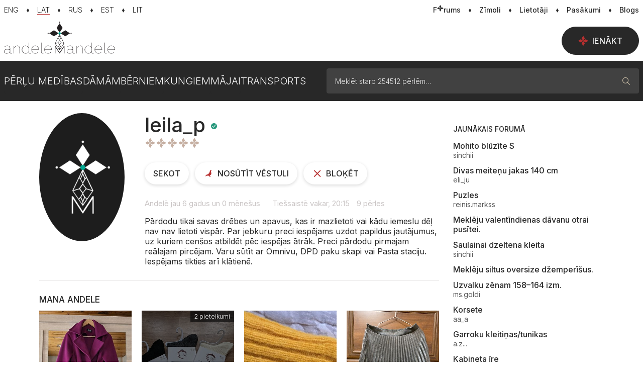

--- FILE ---
content_type: text/html; charset=UTF-8
request_url: https://www.andelemandele.lv/leila_p
body_size: 16137
content:
<!doctype html>
<html class="no-js">
<head>
	<meta charset="utf-8">
	<title>leila_p / Andele Mandele</title>
	<link rel="stylesheet" media="screen" href="/styles/main-vue.css?id=1e49b53247d47c8ca52ae6f3d9185c3d">
	<link rel="stylesheet" media="screen" href="/styles/master.css?id=cbb20a9e6509ffd81e0e7286b8afc865">
	<link rel="stylesheet" media="screen" href="/styles/main.css?id=398b449d5b8171f03a91807cb2a82c66">
	<script  src="/scripts/boot.js?id=b6ffc2c6da237ba2a4aeefdd8af47813"></script>
	<script  src="/scripts/init.js?id=83d68829722fab7107ff3d601bfccf22"></script>
	<script  src="https://www.google.com/recaptcha/api.js?hl=lv&render=explicit&onload=GoogleCaptchaOnLoad"></script>
<link rel="canonical" href="https://www.andelemandele.lv/leila_p" />
<meta name="description" content="Pārdodu tikai savas drēbes un apavus, kas ir mazlietoti vai kādu iemeslu dēļ nav nav lietoti vispār. Par jebkuru preci iespējams uzdot papildus jautājumus, uz kuriem cenšos atbildēt pēc iespējas ātrāk. Preci pārdodu pirmajam reālajam pircējam. Varu sūtīt ar Omnivu, DPD paku skapi vai Pasta staciju. Iespējams tikties arī klātienē. / Andele Mandele - oficiālais Pērļu medību portāls Latvijā" />
<meta name="robots" content="noindex,nofollow,noarchive" />
<meta name="viewport" content="width=device-width, initial-scale=1.0, maximum-scale=1, user-scalable=no" />
<meta property="og:title" content="leila_p / Andele Mandele" />
<meta property="og:description" content="Pārdodu tikai savas drēbes un apavus, kas ir mazlietoti vai kādu iemeslu dēļ nav nav lietoti vispār. Par jebkuru preci iespējams uzdot papildus jautājumus, uz kuriem cenšos atbildēt pēc iespējas ātrāk. Preci pārdodu pirmajam reālajam pircējam. Varu sūtīt ar Omnivu, DPD paku skapi vai Pasta staciju. Iespējams tikties arī klātienē. / Andele Mandele - oficiālais Pērļu medību portāls Latvijā" />
<meta property="og:url" content="https://www.andelemandele.lv/leila_p" />
<meta property="og:image" content="https://www.andelemandele.lv/assets/common/square_nopic.jpg" />
<meta property="og:type" content="article" />
<meta name="twitter:title" content="leila_p / Andele Mandele" />
<meta name="twitter:description" content="Pārdodu tikai savas drēbes un apavus, kas ir mazlietoti vai kādu iemeslu dēļ nav nav lietoti vispār. Par jebkuru preci iespējams uzdot papildus jautājumus, uz kuriem cenšos atbildēt pēc iespējas ātrāk. Preci pārdodu pirmajam reālajam pircējam. Varu sūtīt ar Omnivu, DPD paku skapi vai Pasta staciju. Iespējams tikties arī klātienē. / Andele Mandele - oficiālais Pērļu medību portāls Latvijā" />
<meta name="twitter:url" content="https://www.andelemandele.lv/leila_p" />
<meta name="twitter:image" content="https://www.andelemandele.lv/assets/common/square_nopic.jpg" />
<meta name="twitter:card" content="summary" />

<link rel="apple-touch-icon" sizes="180x180" href="/apple-touch-icon.png">
<link rel="icon" type="image/png" sizes="32x32" href="/favicon-32x32.png">
<link rel="icon" type="image/png" sizes="16x16" href="/favicon-16x16.png">
<link rel="manifest" href="/site.webmanifest">
<link rel="mask-icon" href="/safari-pinned-tab.svg" color="#282828">
<meta name="msapplication-TileColor" content="#ffffff">
<meta name="theme-color" content="#ffffff">

<!––------------------------------------------------ Adnet -----------------------------------------------------------–>
<script async src='https://core.dimatter.ai/pubs/andelemandele-lv.min.js'></script>
<script language="javascript">
	window.dimatter = window.dimatter || [];
	window.dimatter.push(['_attachData', 'language', 'lv']);
	window.dimatter.push(['_attachData', 'is_seller', 'false']);
	window.dimatter.push('standalone');
	window.dimatter.push(['_initialize']);
</script></head>
<body>


<div class="container-page">
	<script>
	// V1
	Andele.isMobile = false;
	Andele.loggedIn = false;
	Andele.routes.list = {"userLogin":{"route":"\/login\/"},"userProfile":{"route":"\/profile\/"},"imageUpload":{"route":"\/images\/upload\/{type}\/"},"imageRemove":{"route":"\/images\/delete\/"},"imageRotate":{"route":"\/images\/rotate\/"},"imageDownload":{"route":"\/images\/download\/"},"userRatingReply":{"route":"\/user-view\/rating\/reply\/{id}\/"},"userNotifications":{"route":"\/profile\/notifications\/"},"userRestore":{"route":"\/profile\/restore\/"},"userBlockForm":{"route":"\/user\/block\/form"},"userUnblock":{"route":"\/user\/block\/remove"},"userMailAlert":{"route":"\/profile\/mail-alert\/"},"userDataValidate":{"route":"\/user\/validate\/{field}"},"userActionsToggle":{"route":"\/user\/actions\/toggle\/"},"notifyLater":{"route":"\/data\/notify\/later\/"},"productCatData":{"route":"\/data\/products\/category\/"},"productsFindBrand":{"route":"\/data\/products\/brand\/"},"findLocations":{"route":"\/site\/locations"},"findLocationsReverse":{"route":"\/site\/locations\/reverse"},"staticMap":{"route":"\/site\/locations\/staticmap"},"infoText":{"route":"\/info\/{code}\/"},"eventJoin":{"route":"\/events\/join\/{id}\/"},"eventDecline":{"route":"\/events\/decline\/{id}\/"},"bugReport":{"route":"\/site\/bug\/report\/"},"policeReport":{"route":"\/site\/police\/report\/"},"toggleFav":{"route":"\/favorites\/toggle\/"},"productBrands":{"route":"\/brands\/"},"productsLatestData":{"route":"\/products\/latest\/data\/"},"productsList":{"route":"\/product-data\/"},"productFeedData":{"route":"\/products\/feed\/"},"productDeactivateForm":{"route":"\/products\/action\/deactivateForm\/"},"productDelForm":{"route":"\/products\/action\/deleteForm\/"},"productSelect":{"route":"\/products\/action\/select\/"},"productImageTips":{"route":"\/products\/action\/tips\/"},"productBoost":{"route":"\/products\/up\/"},"productUpData":{"route":"\/products\/up\/data"},"productUp":{"route":"\/products\/action\/up\/"},"productEdit":{"route":"\/sell\/edit"},"productEditPriceForm":{"route":"\/products\/editprice\/{id}"},"productEditPrice":{"route":"\/products\/action\/editprice"},"productReviewInfo":{"route":"\/products\/action\/reviewinfo"},"productReqBrand":{"route":"\/products\/reqbrand"},"productReqCategory":{"route":"\/products\/reqcat"},"productsCreateNot":{"route":"\/products\/action\/createnotify\/"},"productsSellingItem":{"route":"\/deals\/selling\/item\/{product_id}"},"payment":{"route":"\/payments\/create\/{service}\/{objectid}\/"},"paymentWalletForm":{"route":"\/payments\/wallet\/form\/"},"globalSearch":{"route":"\/products\/search"},"createSale":{"route":"\/products\/sale"},"stopSale":{"route":"\/products\/sale\/stop"},"saleRules":{"route":"\/products\/sale\/rules"},"checkSale":{"route":"\/products\/sale\/check"},"saveComment":{"route":"\/comments\/save\/"},"getComments":{"route":"\/comments\/get\/{type_id}\/{object_id}\/"},"messageList":{"route":"\/messages\/{thread}\/list\/"},"messageCompose":{"route":"\/messages\/{id}\/compose\/"},"messageItem":{"route":"\/messages\/message\/{id}\/"},"messageSetRead":{"route":"\/messages\/setread\/{thread}\/"},"adminMailSetRead":{"route":"\/messages\/adminsetread\/{id}\/"},"setReaction":{"route":"\/messages\/set-reaction"},"dealApply":{"route":"\/deals\/apply\/{id}"},"sellerDecline":{"route":"\/deals\/selling\/decline"},"buyerDecline":{"route":"\/deals\/buying\/decline"},"sellerDeals":{"route":"\/deals\/list\/{product_id}\/"},"buyerChat":{"route":"\/deals\/buy\/chat"},"sellerChat":{"route":"\/deals\/sell\/chat"},"buyerDeal":{"route":"\/deals\/buy\/{deal_id}\/deal"},"dealsBuyingItem":{"route":"\/deals\/buying\/item\/{product_id}\/{deal_id}"},"dealsBadge":{"route":"\/deals\/badge"},"reservationSet":{"route":"\/deals\/action\/reserve"},"reservationCancel":{"route":"\/deals\/action\/unreserve"},"productSoldForm":{"route":"\/deals\/action\/sold"},"productSold":{"route":"\/deals\/action\/sold"},"sellingUsers":{"route":"\/deals\/selling-users\/{product_id}"},"markUnread":{"route":"\/deals\/mark-unread"},"reviewForm":{"route":"\/deals\/reviewForm\/"},"adminTogglePacks":{"route":"\/adm\/products\/togglepacks"},"adminToggleSpot":{"route":"\/adm\/products\/togglespot"},"adminToggleImgPin":{"route":"\/adm\/products\/togglepin"},"adminToggleFlag":{"route":"\/adm\/products\/toggleflag"},"createMultiup":{"route":"\/products\/actions\/multiup\/"},"closeCookieMsg":{"route":"\/site\/closecookie"},"announcementClose":{"route":"\/site\/announcement\/close"},"selfadPopup":{"route":"\/site\/selfad"},"postBoxStart":{"route":"\/postbox\/form\/{product_id}\/{receiver_id}"},"postBoxStep0":{"route":"\/postbox\/form\/{product_id}\/0\/step0"},"postBoxStep1":{"route":"\/postbox\/form\/{product_id}\/{receiver_id}\/step1"},"postBoxStep2":{"route":"\/postbox\/form\/{product_id}\/{receiver_id}\/step2"},"postBoxSearch":{"route":"\/postbox\/search"},"postboxCode":{"route":"\/postbox\/{delivery_id}\/code"},"postBoxSendPoint":{"route":"\/postbox\/my\/send-point"},"postBoxSendStep1":{"route":"\/postbox\/my\/send-point\/1"},"postBoxSendStep2":{"route":"\/postbox\/my\/send-point\/2"},"deliveryTracking":{"route":"\/postbox\/my\/events\/{delivery_id}"},"postBoxSelected":{"route":"\/postbox\/my\/selected"},"postboxCancel":{"route":"\/postbox\/my\/cancel"},"postboxDelete":{"route":"\/postbox\/delete\/{id}"}};
	Andele.str = {"error":"K\u013c\u016bda","draft_saved":"Melnraksts saglab\u0101ts","file_too_big":"Faila izm\u0113rs p\u0101r\u0101k liels! Maksim\u0101lais izm\u0113rs - {{maxFilesize}}MB","file_response_error":"Savienojuma k\u013c\u016bda, l\u016bdzu m\u0113\u0123ini v\u0113lreiz.","invalid_file_type":"\u0160is fails nav at\u013cauts.","cannot_move_img":"Bildi \u0161aj\u0101 poz\u012bcij\u0101 main\u012bt nav at\u013cauts."};
	Andele.init('fast');

	// V2
	Website.lang = 'lv';
	Website.apiUrl = 'api.andelemandele.lv';
	Website.routes.list = {"users":{"userLogin":"\/login\/","userProfile":"\/profile\/","userNotifications":"\/profile\/notifications\/","userRestore":"\/profile\/restore\/","userBlockForm":"\/user\/block\/form","userUnblock":"\/user\/block\/remove","userDataValidate":"\/user\/validate\/{field}","userActionsToggle":"\/user\/actions\/toggle\/"},"images":{"imageUpload":"\/images\/upload\/{type}\/","imageRemove":"\/images\/delete\/","imageRotate":"\/images\/rotate\/","imageDownload":"\/images\/download\/"},"common":{"userRatingReply":"\/user-view\/rating\/reply\/{id}\/","userMailAlert":"\/profile\/mail-alert\/","notifyLater":"\/data\/notify\/later\/","eventJoin":"\/events\/join\/{id}\/","eventDecline":"\/events\/decline\/{id}\/","productBrands":"\/brands\/","productsLatestData":"\/products\/latest\/data\/","payment":"\/payments\/create\/{service}\/{objectid}\/","paymentWalletForm":"\/payments\/wallet\/form\/","saveComment":"\/comments\/save\/","getComments":"\/comments\/get\/{type_id}\/{object_id}\/","messageCompose":"\/messages\/{id}\/compose\/","adminMailSetRead":"\/messages\/adminsetread\/{id}\/","dealApply":"\/deals\/apply\/{id}","adminTogglePacks":"\/adm\/products\/togglepacks","adminToggleSpot":"\/adm\/products\/togglespot","adminToggleImgPin":"\/adm\/products\/togglepin","adminToggleFlag":"\/adm\/products\/toggleflag","createMultiup":"\/products\/actions\/multiup\/","closeCookieMsg":"\/site\/closecookie","selfadPopup":"\/site\/selfad","postboxCancel":"\/postbox\/my\/cancel"},"products":{"productCatData":"\/data\/products\/category\/","productsFindBrand":"\/data\/products\/brand\/","productsList":"\/product-data\/","productFeedData":"\/products\/feed\/","productDeactivateForm":"\/products\/action\/deactivateForm\/","productDelForm":"\/products\/action\/deleteForm\/","productSelect":"\/products\/action\/select\/","productImageTips":"\/products\/action\/tips\/","productBoost":"\/products\/up\/","productUpData":"\/products\/up\/data","productUp":"\/products\/action\/up\/","productEdit":"\/sell\/edit","productEditPriceForm":"\/products\/editprice\/{id}","productEditPrice":"\/products\/action\/editprice","productReviewInfo":"\/products\/action\/reviewinfo","productReqBrand":"\/products\/reqbrand","productReqCategory":"\/products\/reqcat","productsCreateNot":"\/products\/action\/createnotify\/","productsSellingItem":"\/deals\/selling\/item\/{product_id}","createSale":"\/products\/sale","stopSale":"\/products\/sale\/stop","saleRules":"\/products\/sale\/rules","checkSale":"\/products\/sale\/check","productSoldForm":"\/deals\/action\/sold","productSold":"\/deals\/action\/sold"},"site":{"findLocations":"\/site\/locations","findLocationsReverse":"\/site\/locations\/reverse","staticMap":"\/site\/locations\/staticmap","infoText":"\/info\/{code}\/","bugReport":"\/site\/bug\/report\/","policeReport":"\/site\/police\/report\/","globalSearch":"\/products\/search","announcementClose":"\/site\/announcement\/close"},"favorites":{"toggleFav":"\/favorites\/toggle\/"},"messaging":{"messageList":"\/messages\/{thread}\/list\/","messageItem":"\/messages\/message\/{id}\/","messageSetRead":"\/messages\/setread\/{thread}\/","setReaction":"\/messages\/set-reaction"},"deals":{"sellerDecline":"\/deals\/selling\/decline","buyerDecline":"\/deals\/buying\/decline","sellerDeals":"\/deals\/list\/{product_id}\/","buyerChat":"\/deals\/buy\/chat","sellerChat":"\/deals\/sell\/chat","buyerDeal":"\/deals\/buy\/{deal_id}\/deal","dealsBuyingItem":"\/deals\/buying\/item\/{product_id}\/{deal_id}","dealsBadge":"\/deals\/badge","reservationSet":"\/deals\/action\/reserve","reservationCancel":"\/deals\/action\/unreserve","sellingUsers":"\/deals\/selling-users\/{product_id}","markUnread":"\/deals\/mark-unread","reviewForm":"\/deals\/reviewForm\/"},"postbox":{"postBoxStart":"\/postbox\/form\/{product_id}\/{receiver_id}","postBoxStep0":"\/postbox\/form\/{product_id}\/0\/step0","postBoxStep1":"\/postbox\/form\/{product_id}\/{receiver_id}\/step1","postBoxStep2":"\/postbox\/form\/{product_id}\/{receiver_id}\/step2","postBoxSearch":"\/postbox\/search","postboxCode":"\/postbox\/{delivery_id}\/code","postBoxSendPoint":"\/postbox\/my\/send-point","postBoxSendStep1":"\/postbox\/my\/send-point\/1","postBoxSendStep2":"\/postbox\/my\/send-point\/2","deliveryTracking":"\/postbox\/my\/events\/{delivery_id}","postBoxSelected":"\/postbox\/my\/selected","postboxDelete":"\/postbox\/delete\/{id}"}};
	Website.user.id = null;
	Website.user.isLoggedIn = false;
	Website.ads.galleryBannerCode = '<div  data-name="25940.2.1.21" class="ad ad-regular ad-zone-gallery-last" data-bind="site.ad-unit" data-provider="adnet" data-type="regular" data-id="AMLV22_Galerija_Desktop_960x600" data-width="960" data-height="600" data-device="desktop"></div>';
	Website.keys.GoogleCaptcha = '6LeYikMUAAAAAK7ApSdZFAkM1QICMqQbUmsfo0pL';

	Website.config = {
		chat: {
			host: 'https://chat.andelemandele.lv',
			port: 443,
		},
	};
</script>
	<script type="application/ld+json">
		{
			"@context": "https://schema.org",
			"@type": "Organization",
			"url": "https://www.andelemandele.lv/",
			"logo": "https://www.andelemandele.lv/assets/logo/andele_mandele_logo.jpg"
		}
	</script>

	<script type="application/ld+json">
		{
			"@context": "https://schema.org",
			"@type": "WebSite",
			"url": "https://www.andelemandele.lv/",
			"name": "Andele Mandele",
			"alternateName": "Andele Mandele",
			"potentialAction": {
				"@type": "SearchAction",
				"target": "https://www.andelemandele.lv/perles/?search={search_term_string}",
				"query-input": "required name=search_term_string"
			}
		}
	</script>

	<script type="text/javascript">
		window.googlefc = window.googlefc || {};
		googlefc.callbackQueue = googlefc.callbackQueue || [];
		googlefc.callbackQueue.push({
			CONSENT_DATA_READY: () => {
				// Google Tag Manager
				(function(w,d,s,l,i){w[l]=w[l]||[];w[l].push({'gtm.start':
				new Date().getTime(),event:'gtm.js'});var f=d.getElementsByTagName(s)[0],
				j=d.createElement(s),dl=l!='dataLayer'?'&l='+l:'';j.async=true;j.src=
				'https://www.googletagmanager.com/gtm.js?id='+i+dl;f.parentNode.insertBefore(j,f);
				})(window,document,'script','dataLayer','GTM-5JP5S8DG');
			},
		});
	</script>

	<!-- Google Tag Manager (noscript) -->
	<noscript><iframe src="https://www.googletagmanager.com/ns.html?id=GTM-5JP5S8DG" height="0" width="0" style="display:none;visibility:hidden"></iframe></noscript>



	<!--  -->
	<!--  -->

		
<header class="top-header">
	<div class="container-xxl top-header__content">
		<nav class="horizontal-link-nav horizontal-link-nav--languages" aria-label="Valodas izvēlne">
							<a
					class=""
					href="?setlang=en"
					lang="en"
					aria-current=""
				>
					<em>ENG</em>
				</a>
								<a
					class="active"
					href="?setlang=lv"
					lang="lv"
					aria-current="page"
				>
					<em>LAT</em>
				</a>
								<a
					class=""
					href="?setlang=ru"
					lang="ru"
					aria-current=""
				>
					<em>RUS</em>
				</a>
								<a
					class=""
					href="?setlang=et"
					lang="et"
					aria-current=""
				>
					<em>EST</em>
				</a>
								<a
					class=""
					href="?setlang=lt"
					lang="lt"
					aria-current=""
				>
					<em>LIT</em>
				</a>
						</nav>

					<nav class="horizontal-link-nav" aria-label="Sekundārā izvēlne">
									<a
						class=""
						href="/forum/"
											>
						<em>F<i style="margin:0" class="icn-star-16-solid"></i>rums</em>
											</a>
										<a
						class=""
						href="/brands/"
											>
						<em>Zīmoli</em>
											</a>
										<a
						class=""
						href="/users/"
											>
						<em>Lietotāji</em>
											</a>
										<a
						class=""
						href="/events/"
											>
						<em>Pasākumi</em>
											</a>
										<a
						class=""
						href="/blog/"
											>
						<em>Blogs</em>
											</a>
								</nav>
				</div>
</header>


<header class="mobile-header">
	<header id="mobile-search-nav-main" data-bind="site.search-form" class="mobile-search-nav site-search">
		<form method="get" action="/search/" role="search">
			<div class="input-group">
				<div class="input-group-prepend">
					<i class="icn-search-16-regular size-16" aria-hidden="true"></i>
				</div>

				<input data-role="search-input" value="" type="text" class="form-control" name="search" placeholder="Meklēt starp 254512 pērlēm…">

				<div class="input-group-append">
					<button data-role="cancel"
							type="button"
							aria-expanded="true"
							aria-controls="mobile-search-nav-main"
							aria-label="Aizvērt meklētāju"
					>
						<i class="icn-times-16-regular size-16" aria-hidden="true"></i>
					</button>
				</div>
			</div>
		</form>
	</header>

	<div class="mobile-header__content">
		<section>
			<div>

			<div class="desktop-nav__langs-mobile">
				<div class="dropdown langswitch-mobile">
	<button class="dropdown-toggle"
			type="button"
			id="lang-mobile-nav-button"
			data-bs-toggle="dropdown"
			aria-haspopup="menu"
			aria-expanded="false"
			aria-controls="lang-mobile-nav"
	>
		<span>
			LAT		</span>
	</button>

	<ul class="dropdown-menu" id="lang-mobile-nav" role="menu" aria-label="Valodas izvēlne">
					<li>
				<a class="dropdown-item "
				   href="?setlang=en"
				   role="menuitem"
				>
					ENG				</a>
			</li>
						<li>
				<a class="dropdown-item active"
				   href="?setlang=lv"
				   role="menuitem"
				>
					LAT				</a>
			</li>
						<li>
				<a class="dropdown-item "
				   href="?setlang=ru"
				   role="menuitem"
				>
					RUS				</a>
			</li>
						<li>
				<a class="dropdown-item "
				   href="?setlang=et"
				   role="menuitem"
				>
					EST				</a>
			</li>
						<li>
				<a class="dropdown-item "
				   href="?setlang=lt"
				   role="menuitem"
				>
					LIT				</a>
			</li>
				</ul>
</div>
			</div>

			</div>
		</section>

		<section class="mobile-header__search-logo">
			<div>
				
		<figure class="logo">
			<a href="/" class="logo-dark desktop"><img src="/assets/logo/am.svg" alt="Andele Mandele"/></a>
			<a href="/" class="logo-dark mobile"><img src="/assets/logo/am_logo_mobile.svg" alt="Andele Mandele"/></a>
			<a href="/" class="logo-light desktop"><img src="/assets/logo/am_white.svg" alt="Andele Mandele"/></a>
			<a href="/" class="logo-light mobile"><img src="/assets/logo/am_logo_mobile_white.svg" alt="Andele Mandele"/></a>
		</figure>
					</div>
		</section>

		<section class="mobile-header__search-toggle">
			<div>
				<button data-bind="common.mobile-search"
						data-target="#mobile-search-nav-main"
						type="button"
						aria-expanded="false"
						aria-controls="mobile-search-nav-main"
						aria-label="Atvēt meklētāju"
				>
					<i class="icn-search-16-regular size-16" aria-hidden="true"></i>
				</button>
			</div>
		</section>
	</div>
</header>

<header class="desktop-nav main" data-bind="common.main-header">
	<div class="desktop-nav__wrap">
		<div class="container-xxl">
			<div class="desktop-nav__content">
				
		<figure class="logo">
			<a href="/" class="logo-dark desktop"><img src="/assets/logo/am.svg" alt="Andele Mandele"/></a>
			<a href="/" class="logo-dark mobile"><img src="/assets/logo/am_logo_mobile.svg" alt="Andele Mandele"/></a>
			<a href="/" class="logo-light desktop"><img src="/assets/logo/am_white.svg" alt="Andele Mandele"/></a>
			<a href="/" class="logo-light mobile"><img src="/assets/logo/am_logo_mobile_white.svg" alt="Andele Mandele"/></a>
		</figure>
		
									<section class="desktop-nav__sell">
						<a href="/login/" class="btn btn-dark btn-lg desktop-nav__sell-lg">
							<i class="icn-star-16-solid size-16" aria-hidden="true"></i>
							Ienākt						</a>
					</section>
								</div>
		</div>
	</div>
</header>

<header class="category-header" data-bind="common.category-header">
	<div class="container-xxl">
		<div class="dropdown category-header__content dropdown">
			<button data-role="tablet-toggle" class="category-header__toggle" id="category-header-toggle" aria-haspopup="true" aria-expanded="false" aria-controls="category-header-main">
				<span>
					<i class="icn-gems-24-solid size-24" aria-hidden="true"></i>
					<span>Katalogs</span>
				</span>
				<i class="icn-triangle-down-16-solid size-16" aria-hidden="true"></i>
			</button>
			<div data-role="menu" class="dropdown-menu category-header__main" id="category-header-main">
				<section class="category-header__nav">
					<nav aria-label="Kategorijas izvēlne">
						<ul data-role="category-nav" class="category-nav">
															<li>
									<a data-role="simple-link" class="" href="/">Pērļu medības</a>
								</li>
																<li>
									<a
										href="#category-dropdown-1"
										class=" dropdown-toggle"
										role="button"
										data-role="top-category"
										data-bs-toggle="dropdown"
										aria-haspopup="menu"
										aria-expanded="false"
										aria-controls="category-dropdown-1"
										id="top-category-1"
									>
										Dāmām									</a>
									<div class="dropdown-menu category-nav__submenu" id="category-dropdown-1" aria-labelledby="top-category-1">
										<div class="container-xxl">
											<nav class="subcategory-menu">
												<ul>
																											<li class="">
															<a class="dropdown-item subcategory-menu__all" href="/perles/damam/">
																Visi																<span>
																	<em>122371</em>
																	<i class="icn-triangle-right-16-solid size-16 subcategory-menu__icon-def" aria-hidden="true"></i>
																</span>
															</a>
														</li>
																												<li class="">
															<a class="dropdown-item " href="/perles/damam/aksesuari/">
																Aksesuāri																<span>
																	<em>10003</em>
																	<i class="icn-triangle-right-16-solid size-16 subcategory-menu__icon-def" aria-hidden="true"></i>
																</span>
															</a>
														</li>
																												<li class="">
															<a class="dropdown-item " href="/perles/damam/vela/">
																Apakšveļa / Peldkostīmi																<span>
																	<em>3632</em>
																	<i class="icn-triangle-right-16-solid size-16 subcategory-menu__icon-def" aria-hidden="true"></i>
																</span>
															</a>
														</li>
																												<li class="">
															<a class="dropdown-item " href="/perles/damam/apavi/">
																Apavi																<span>
																	<em>18242</em>
																	<i class="icn-triangle-right-16-solid size-16 subcategory-menu__icon-def" aria-hidden="true"></i>
																</span>
															</a>
														</li>
																												<li class="">
															<a class="dropdown-item " href="/perles/damam/kelnes/">
																Bikses																<span>
																	<em>8486</em>
																	<i class="icn-triangle-right-16-solid size-16 subcategory-menu__icon-def" aria-hidden="true"></i>
																</span>
															</a>
														</li>
																												<li class="">
															<a class="dropdown-item " href="/perles/damam/dzemperijacinas/">
																Džemperi / Jaciņas																<span>
																	<em>11166</em>
																	<i class="icn-triangle-right-16-solid size-16 subcategory-menu__icon-def" aria-hidden="true"></i>
																</span>
															</a>
														</li>
																												<li class="">
															<a class="dropdown-item " href="/perles/damam/kazoki-vestes/">
																Kažoki / Vestes																<span>
																	<em>2081</em>
																	<i class="icn-triangle-right-16-solid size-16 subcategory-menu__icon-def" aria-hidden="true"></i>
																</span>
															</a>
														</li>
																												<li class="">
															<a class="dropdown-item " href="/perles/damam/kleitas/">
																Kleitas																<span>
																	<em>17552</em>
																	<i class="icn-triangle-right-16-solid size-16 subcategory-menu__icon-def" aria-hidden="true"></i>
																</span>
															</a>
														</li>
																												<li class="">
															<a class="dropdown-item " href="/perles/damam/komplekti-damam/">
																Komplekts																<span>
																	<em>1341</em>
																	<i class="icn-triangle-right-16-solid size-16 subcategory-menu__icon-def" aria-hidden="true"></i>
																</span>
															</a>
														</li>
																												<li class="">
															<a class="dropdown-item " href="/perles/damam/beauty/">
																Skaistumkopšana																<span>
																	<em>8135</em>
																	<i class="icn-triangle-right-16-solid size-16 subcategory-menu__icon-def" aria-hidden="true"></i>
																</span>
															</a>
														</li>
																												<li class="">
															<a class="dropdown-item " href="/perles/damam/somas/">
																Somas																<span>
																	<em>5633</em>
																	<i class="icn-triangle-right-16-solid size-16 subcategory-menu__icon-def" aria-hidden="true"></i>
																</span>
															</a>
														</li>
																												<li class="">
															<a class="dropdown-item " href="/perles/damam/sportam/">
																Sportam																<span>
																	<em>4037</em>
																	<i class="icn-triangle-right-16-solid size-16 subcategory-menu__icon-def" aria-hidden="true"></i>
																</span>
															</a>
														</li>
																												<li class="">
															<a class="dropdown-item " href="/perles/damam/svarki/">
																Svārki																<span>
																	<em>3457</em>
																	<i class="icn-triangle-right-16-solid size-16 subcategory-menu__icon-def" aria-hidden="true"></i>
																</span>
															</a>
														</li>
																												<li class="">
															<a class="dropdown-item " href="/perles/damam/topibluzes/">
																Topi / Blūzes																<span>
																	<em>7706</em>
																	<i class="icn-triangle-right-16-solid size-16 subcategory-menu__icon-def" aria-hidden="true"></i>
																</span>
															</a>
														</li>
																												<li class="">
															<a class="dropdown-item " href="/perles/damam/toposajam-maminam/">
																Topošajām māmiņām																<span>
																	<em>1075</em>
																	<i class="icn-triangle-right-16-solid size-16 subcategory-menu__icon-def" aria-hidden="true"></i>
																</span>
															</a>
														</li>
																												<li class="">
															<a class="dropdown-item " href="/perles/damam/sieviesu-virsjakas-meteli/">
																Virsjakas / Mēteļi																<span>
																	<em>14701</em>
																	<i class="icn-triangle-right-16-solid size-16 subcategory-menu__icon-def" aria-hidden="true"></i>
																</span>
															</a>
														</li>
																												<li class="">
															<a class="dropdown-item " href="/perles/damam/zaketes-un-kostimi/">
																Žaketes / Kostīmi																<span>
																	<em>3762</em>
																	<i class="icn-triangle-right-16-solid size-16 subcategory-menu__icon-def" aria-hidden="true"></i>
																</span>
															</a>
														</li>
																												<li class="">
															<a class="dropdown-item " href="/perles/damam/lvdizains-damas/">
																Rokdarbi																<span>
																	<em>1362</em>
																	<i class="icn-triangle-right-16-solid size-16 subcategory-menu__icon-def" aria-hidden="true"></i>
																</span>
															</a>
														</li>
																										</ul>
											</nav>
										</div>
									</div>
								</li>
																<li>
									<a
										href="#category-dropdown-2"
										class=" dropdown-toggle"
										role="button"
										data-role="top-category"
										data-bs-toggle="dropdown"
										aria-haspopup="menu"
										aria-expanded="false"
										aria-controls="category-dropdown-2"
										id="top-category-2"
									>
										Bērniem									</a>
									<div class="dropdown-menu category-nav__submenu" id="category-dropdown-2" aria-labelledby="top-category-2">
										<div class="container-xxl">
											<nav class="subcategory-menu">
												<ul>
																											<li class="">
															<a class="dropdown-item subcategory-menu__all" href="/perles/kids/">
																Visi																<span>
																	<em>79355</em>
																	<i class="icn-triangle-right-16-solid size-16 subcategory-menu__icon-def" aria-hidden="true"></i>
																</span>
															</a>
														</li>
																												<li class="">
															<a class="dropdown-item " href="/perles/kids/aksesuari-berniem/">
																Aksesuāri																<span>
																	<em>4085</em>
																	<i class="icn-triangle-right-16-solid size-16 subcategory-menu__icon-def" aria-hidden="true"></i>
																</span>
															</a>
														</li>
																												<li class="">
															<a class="dropdown-item " href="/perles/kids/apaksvela-berniem/">
																Apakšveļa / Zeķes / Halāti																<span>
																	<em>1236</em>
																	<i class="icn-triangle-right-16-solid size-16 subcategory-menu__icon-def" aria-hidden="true"></i>
																</span>
															</a>
														</li>
																												<li class="">
															<a class="dropdown-item " href="/perles/kids/apavini/">
																Apaviņi																<span>
																	<em>16149</em>
																	<i class="icn-triangle-right-16-solid size-16 subcategory-menu__icon-def" aria-hidden="true"></i>
																</span>
															</a>
														</li>
																												<li class="">
															<a class="dropdown-item " href="/perles/kids/bikseslegingi/">
																Bikses / Legingi																<span>
																	<em>3319</em>
																	<i class="icn-triangle-right-16-solid size-16 subcategory-menu__icon-def" aria-hidden="true"></i>
																</span>
															</a>
														</li>
																												<li class="">
															<a class="dropdown-item " href="/perles/kids/underwear/">
																Bodiji / Pidžamas																<span>
																	<em>2614</em>
																	<i class="icn-triangle-right-16-solid size-16 subcategory-menu__icon-def" aria-hidden="true"></i>
																</span>
															</a>
														</li>
																												<li class="">
															<a class="dropdown-item " href="/perles/kids/jakasdzemperi/">
																Džemperi / Jaciņas																<span>
																	<em>4143</em>
																	<i class="icn-triangle-right-16-solid size-16 subcategory-menu__icon-def" aria-hidden="true"></i>
																</span>
															</a>
														</li>
																												<li class="">
															<a class="dropdown-item " href="/perles/kids/kleitas-svarki/">
																Kleitiņas / Svārciņi																<span>
																	<em>4573</em>
																	<i class="icn-triangle-right-16-solid size-16 subcategory-menu__icon-def" aria-hidden="true"></i>
																</span>
															</a>
														</li>
																												<li class="">
															<a class="dropdown-item " href="/perles/kids/komplekti-kids/">
																Komplekti																<span>
																	<em>4273</em>
																	<i class="icn-triangle-right-16-solid size-16 subcategory-menu__icon-def" aria-hidden="true"></i>
																</span>
															</a>
														</li>
																												<li class="">
															<a class="dropdown-item " href="/perles/kids/krekli-t-krekli/">
																Krekli / T-krekli / Blūzes																<span>
																	<em>2005</em>
																	<i class="icn-triangle-right-16-solid size-16 subcategory-menu__icon-def" aria-hidden="true"></i>
																</span>
															</a>
														</li>
																												<li class="">
															<a class="dropdown-item " href="/perles/kids/mebeles-bernistabai/">
																Mēbeles bērnistabai																<span>
																	<em>1790</em>
																	<i class="icn-triangle-right-16-solid size-16 subcategory-menu__icon-def" aria-hidden="true"></i>
																</span>
															</a>
														</li>
																												<li class="">
															<a class="dropdown-item " href="/perles/kids/paligierices-vecakiem/">
																Palīgierīces vecākiem																<span>
																	<em>2565</em>
																	<i class="icn-triangle-right-16-solid size-16 subcategory-menu__icon-def" aria-hidden="true"></i>
																</span>
															</a>
														</li>
																												<li class="">
															<a class="dropdown-item " href="/perles/kids/rati/">
																Rati / Autosēdeklīši																<span>
																	<em>2523</em>
																	<i class="icn-triangle-right-16-solid size-16 subcategory-menu__icon-def" aria-hidden="true"></i>
																</span>
															</a>
														</li>
																												<li class="">
															<a class="dropdown-item " href="/perles/kids/rotalam/">
																Rotaļām																<span>
																	<em>8713</em>
																	<i class="icn-triangle-right-16-solid size-16 subcategory-menu__icon-def" aria-hidden="true"></i>
																</span>
															</a>
														</li>
																												<li class="">
															<a class="dropdown-item " href="/perles/kids/berniem-sportam/">
																Sportam / Aktivitātēm																<span>
																	<em>3554</em>
																	<i class="icn-triangle-right-16-solid size-16 subcategory-menu__icon-def" aria-hidden="true"></i>
																</span>
															</a>
														</li>
																												<li class="">
															<a class="dropdown-item " href="/perles/kids/virsdrebes-berniem/">
																Virsdrēbes																<span>
																	<em>16272</em>
																	<i class="icn-triangle-right-16-solid size-16 subcategory-menu__icon-def" aria-hidden="true"></i>
																</span>
															</a>
														</li>
																												<li class="">
															<a class="dropdown-item " href="/perles/kids/uzvalcini/">
																Žaketes / Uzvalciņi																<span>
																	<em>431</em>
																	<i class="icn-triangle-right-16-solid size-16 subcategory-menu__icon-def" aria-hidden="true"></i>
																</span>
															</a>
														</li>
																												<li class="">
															<a class="dropdown-item " href="/perles/kids/lvdivains-berni/">
																Rokdarbi																<span>
																	<em>1110</em>
																	<i class="icn-triangle-right-16-solid size-16 subcategory-menu__icon-def" aria-hidden="true"></i>
																</span>
															</a>
														</li>
																										</ul>
											</nav>
										</div>
									</div>
								</li>
																<li>
									<a
										href="#category-dropdown-54"
										class=" dropdown-toggle"
										role="button"
										data-role="top-category"
										data-bs-toggle="dropdown"
										aria-haspopup="menu"
										aria-expanded="false"
										aria-controls="category-dropdown-54"
										id="top-category-54"
									>
										Kungiem									</a>
									<div class="dropdown-menu category-nav__submenu" id="category-dropdown-54" aria-labelledby="top-category-54">
										<div class="container-xxl">
											<nav class="subcategory-menu">
												<ul>
																											<li class="">
															<a class="dropdown-item subcategory-menu__all" href="/perles/kungiem/">
																Visi																<span>
																	<em>17805</em>
																	<i class="icn-triangle-right-16-solid size-16 subcategory-menu__icon-def" aria-hidden="true"></i>
																</span>
															</a>
														</li>
																												<li class="">
															<a class="dropdown-item " href="/perles/kungiem/aksesuari-viriesiem/">
																Aksesuāri vīriešiem																<span>
																	<em>2296</em>
																	<i class="icn-triangle-right-16-solid size-16 subcategory-menu__icon-def" aria-hidden="true"></i>
																</span>
															</a>
														</li>
																												<li class="">
															<a class="dropdown-item " href="/perles/kungiem/vela-viriesiem/">
																Apakšveļa																<span>
																	<em>265</em>
																	<i class="icn-triangle-right-16-solid size-16 subcategory-menu__icon-def" aria-hidden="true"></i>
																</span>
															</a>
														</li>
																												<li class="">
															<a class="dropdown-item " href="/perles/kungiem/viriesu-apavi/">
																Apavi vīriešiem																<span>
																	<em>3324</em>
																	<i class="icn-triangle-right-16-solid size-16 subcategory-menu__icon-def" aria-hidden="true"></i>
																</span>
															</a>
														</li>
																												<li class="">
															<a class="dropdown-item " href="/perles/kungiem/bikses-sorti/">
																Bikses / Šorti																<span>
																	<em>2024</em>
																	<i class="icn-triangle-right-16-solid size-16 subcategory-menu__icon-def" aria-hidden="true"></i>
																</span>
															</a>
														</li>
																												<li class="">
															<a class="dropdown-item " href="/perles/kungiem/dzemperi-jakas/">
																Džemperi / Jakas																<span>
																	<em>2619</em>
																	<i class="icn-triangle-right-16-solid size-16 subcategory-menu__icon-def" aria-hidden="true"></i>
																</span>
															</a>
														</li>
																												<li class="">
															<a class="dropdown-item " href="/perles/kungiem/izpardodu-komplekts/">
																Komplekts																<span>
																	<em>122</em>
																	<i class="icn-triangle-right-16-solid size-16 subcategory-menu__icon-def" aria-hidden="true"></i>
																</span>
															</a>
														</li>
																												<li class="">
															<a class="dropdown-item " href="/perles/kungiem/krekli/">
																Krekli																<span>
																	<em>1881</em>
																	<i class="icn-triangle-right-16-solid size-16 subcategory-menu__icon-def" aria-hidden="true"></i>
																</span>
															</a>
														</li>
																												<li class="">
															<a class="dropdown-item " href="/perles/kungiem/sports/">
																Sportam																<span>
																	<em>1728</em>
																	<i class="icn-triangle-right-16-solid size-16 subcategory-menu__icon-def" aria-hidden="true"></i>
																</span>
															</a>
														</li>
																												<li class="">
															<a class="dropdown-item " href="/perles/kungiem/meteli-virsjakas/">
																Virsjakas / Mēteļi																<span>
																	<em>2842</em>
																	<i class="icn-triangle-right-16-solid size-16 subcategory-menu__icon-def" aria-hidden="true"></i>
																</span>
															</a>
														</li>
																												<li class="">
															<a class="dropdown-item " href="/perles/kungiem/uzvalki/">
																Žaketes / Uzvalki																<span>
																	<em>597</em>
																	<i class="icn-triangle-right-16-solid size-16 subcategory-menu__icon-def" aria-hidden="true"></i>
																</span>
															</a>
														</li>
																												<li class="">
															<a class="dropdown-item " href="/perles/kungiem/lvdivains-kungi/">
																Rokdarbi																<span>
																	<em>107</em>
																	<i class="icn-triangle-right-16-solid size-16 subcategory-menu__icon-def" aria-hidden="true"></i>
																</span>
															</a>
														</li>
																										</ul>
											</nav>
										</div>
									</div>
								</li>
																<li>
									<a
										href="#category-dropdown-70"
										class=" dropdown-toggle"
										role="button"
										data-role="top-category"
										data-bs-toggle="dropdown"
										aria-haspopup="menu"
										aria-expanded="false"
										aria-controls="category-dropdown-70"
										id="top-category-70"
									>
										Mājai									</a>
									<div class="dropdown-menu category-nav__submenu" id="category-dropdown-70" aria-labelledby="top-category-70">
										<div class="container-xxl">
											<nav class="subcategory-menu">
												<ul>
																											<li class="">
															<a class="dropdown-item subcategory-menu__all" href="/perles/home/">
																Visi																<span>
																	<em>38384</em>
																	<i class="icn-triangle-right-16-solid size-16 subcategory-menu__icon-def" aria-hidden="true"></i>
																</span>
															</a>
														</li>
																												<li class="">
															<a class="dropdown-item " href="/perles/home/apgaismojums/">
																Apgaismojums																<span>
																	<em>1038</em>
																	<i class="icn-triangle-right-16-solid size-16 subcategory-menu__icon-def" aria-hidden="true"></i>
																</span>
															</a>
														</li>
																												<li class="">
															<a class="dropdown-item " href="/perles/home/majai-darzam/">
																Dārzam																<span>
																	<em>300</em>
																	<i class="icn-triangle-right-16-solid size-16 subcategory-menu__icon-def" aria-hidden="true"></i>
																</span>
															</a>
														</li>
																												<li class="">
															<a class="dropdown-item " href="/perles/home/gramatas/">
																Grāmatas																<span>
																	<em>6873</em>
																	<i class="icn-triangle-right-16-solid size-16 subcategory-menu__icon-def" aria-hidden="true"></i>
																</span>
															</a>
														</li>
																												<li class="">
															<a class="dropdown-item " href="/perles/home/interjera-prieksmeti/">
																Interjera priekšmeti																<span>
																	<em>4171</em>
																	<i class="icn-triangle-right-16-solid size-16 subcategory-menu__icon-def" aria-hidden="true"></i>
																</span>
															</a>
														</li>
																												<li class="">
															<a class="dropdown-item " href="/perles/home/kolekcionariem/">
																Kolekcionāriem																<span>
																	<em>2693</em>
																	<i class="icn-triangle-right-16-solid size-16 subcategory-menu__icon-def" aria-hidden="true"></i>
																</span>
															</a>
														</li>
																												<li class="">
															<a class="dropdown-item " href="/perles/home/majdzivniekiem/">
																Mājdzīvniekiem																<span>
																	<em>830</em>
																	<i class="icn-triangle-right-16-solid size-16 subcategory-menu__icon-def" aria-hidden="true"></i>
																</span>
															</a>
														</li>
																												<li class="">
															<a class="dropdown-item " href="/perles/home/mebeles/">
																Mēbeles																<span>
																	<em>3094</em>
																	<i class="icn-triangle-right-16-solid size-16 subcategory-menu__icon-def" aria-hidden="true"></i>
																</span>
															</a>
														</li>
																												<li class="">
															<a class="dropdown-item " href="/perles/home/remontam/">
																Santehnika / Remontam																<span>
																	<em>816</em>
																	<i class="icn-triangle-right-16-solid size-16 subcategory-menu__icon-def" aria-hidden="true"></i>
																</span>
															</a>
														</li>
																												<li class="">
															<a class="dropdown-item " href="/perles/home/sportam-atputai/">
																Sportam / Atpūtai																<span>
																	<em>1182</em>
																	<i class="icn-triangle-right-16-solid size-16 subcategory-menu__icon-def" aria-hidden="true"></i>
																</span>
															</a>
														</li>
																												<li class="">
															<a class="dropdown-item " href="/perles/home/tehnika/">
																Tehnika																<span>
																	<em>7103</em>
																	<i class="icn-triangle-right-16-solid size-16 subcategory-menu__icon-def" aria-hidden="true"></i>
																</span>
															</a>
														</li>
																												<li class="">
															<a class="dropdown-item " href="/perles/home/tekstilizstradajumi/">
																Tekstilizstrādājumi																<span>
																	<em>1533</em>
																	<i class="icn-triangle-right-16-solid size-16 subcategory-menu__icon-def" aria-hidden="true"></i>
																</span>
															</a>
														</li>
																												<li class="">
															<a class="dropdown-item " href="/perles/home/trauki/">
																Trauki																<span>
																	<em>6479</em>
																	<i class="icn-triangle-right-16-solid size-16 subcategory-menu__icon-def" aria-hidden="true"></i>
																</span>
															</a>
														</li>
																												<li class="">
															<a class="dropdown-item " href="/perles/home/materiali-rokdarbiem/">
																Materiāli rokdarbiem																<span>
																	<em>1035</em>
																	<i class="icn-triangle-right-16-solid size-16 subcategory-menu__icon-def" aria-hidden="true"></i>
																</span>
															</a>
														</li>
																												<li class="">
															<a class="dropdown-item " href="/perles/home/lvdizains-majas/">
																Rokdarbi																<span>
																	<em>1236</em>
																	<i class="icn-triangle-right-16-solid size-16 subcategory-menu__icon-def" aria-hidden="true"></i>
																</span>
															</a>
														</li>
																										</ul>
											</nav>
										</div>
									</div>
								</li>
																<li>
									<a
										href="#category-dropdown-433"
										class=" dropdown-toggle"
										role="button"
										data-role="top-category"
										data-bs-toggle="dropdown"
										aria-haspopup="menu"
										aria-expanded="false"
										aria-controls="category-dropdown-433"
										id="top-category-433"
									>
										Transports									</a>
									<div class="dropdown-menu category-nav__submenu" id="category-dropdown-433" aria-labelledby="top-category-433">
										<div class="container-xxl">
											<nav class="subcategory-menu">
												<ul>
																											<li class="">
															<a class="dropdown-item subcategory-menu__all" href="/perles/auto/">
																Visi																<span>
																	<em>1245</em>
																	<i class="icn-triangle-right-16-solid size-16 subcategory-menu__icon-def" aria-hidden="true"></i>
																</span>
															</a>
														</li>
																												<li class="">
															<a class="dropdown-item " href="/perles/auto/motorolleri/">
																Moto																<span>
																	<em>164</em>
																	<i class="icn-triangle-right-16-solid size-16 subcategory-menu__icon-def" aria-hidden="true"></i>
																</span>
															</a>
														</li>
																												<li class="">
															<a class="dropdown-item " href="/perles/auto/velosipedi/">
																Velosipēdi																<span>
																	<em>211</em>
																	<i class="icn-triangle-right-16-solid size-16 subcategory-menu__icon-def" aria-hidden="true"></i>
																</span>
															</a>
														</li>
																												<li class="">
															<a class="dropdown-item " href="/perles/auto/vieglie/">
																Vieglie auto																<span>
																	<em>238</em>
																	<i class="icn-triangle-right-16-solid size-16 subcategory-menu__icon-def" aria-hidden="true"></i>
																</span>
															</a>
														</li>
																												<li class="">
															<a class="dropdown-item " href="/perles/auto/rezerves-dalas/">
																Rezerves daļas																<span>
																	<em>632</em>
																	<i class="icn-triangle-right-16-solid size-16 subcategory-menu__icon-def" aria-hidden="true"></i>
																</span>
															</a>
														</li>
																										</ul>
											</nav>
										</div>
									</div>
								</li>
														</ul>
					</nav>
				</section>
			</div>

			<div data-bind="site.search-form" class="category-header__search site-search">
				<form method="get" action="/search/">
					<div class="input-group category-header__search-form">
						<input id="search-input" data-role="search-input" type="search" class="form-control" value="" name="search" placeholder="Meklēt starp 254512 pērlēm…" />
						<label for="search-input" class="visually-hidden">Meklēt starp 254512 pērlēm…</label>
						<div class="input-group-append">
							<button class="btn" type="submit" data-role="submit" aria-label="Meklēt">
								<i class="icn-search-16-regular size-16" aria-hidden="true"></i>
							</button>
						</div>
					</div>
				</form>
			</div>

		</div>
	</div>
</header>

<header class="mobile-main-nav" data-bind="common.mobile-nav" data-scenes="#mobile-scenes">
	<nav class="mobile-nav" role="tablist" aria-label="Galvenā izvēlne">
		<a class="" data-role="link" href="/" aria-selected="false" tabindex="0">
			<i class="icn-heart-24-solid size-24" aria-hidden="true"></i>
			<em>Sākums</em>
		</a>
		<a class="" data-action="categories" data-role="link" href="javascript:;" role="tab" aria-selected="false" aria-controls="mobile-scenes-categories" tabindex="-1">
			<i class="icn-gems-24-solid size-24" aria-hidden="true"></i>
			<em>Katalogs</em>
		</a>
		<a class="" href="/sell/" data-role="link" aria-selected="false" tabindex="-1">
			<i class="icn-star-24-solid size-24" aria-hidden="true"></i>
			<em>Pārdot</em>
		</a>
		<a class="" href="/deals/selling" data-role="link" aria-selected="false" tabindex="-1">
			<i class="icn-comment-24-solid size-24" aria-hidden="true"></i>
			<em>Andele</em>
					</a>
		<a data-action="more" data-role="link" href="javascript:;" role="tab" aria-selected="false" aria-controls="mobile-scenes-more" tabindex="-1">
			<i class="icn-ellipsis-h-24-solid size-24" aria-hidden="true"></i>
			<em>Vairāk</em>
					</a>
	</nav>
</header>

<div id="mobile-scenes" class="mobile-navigation">
	<div id="mobile-scenes-categories" data-scene="categories" class="mobile-scene mobile-scene--catalog" role="tabpanel" aria-labelledby="mobile-scenes-categories-title">
		<div class="mobile-scene__inner">
			<div class="mobile-scene__content active" data-bind="products.mobile-category-menu" data-role="scene">

				
<header class="mobile-header">
	<header id="mobile-search-nav-catalog" data-bind="site.search-form" class="mobile-search-nav site-search">
		<form method="get" action="/search/" role="search">
			<div class="input-group">
				<div class="input-group-prepend">
					<i class="icn-search-16-regular size-16" aria-hidden="true"></i>
				</div>

				<input data-role="search-input" value="" type="text" class="form-control" name="search" placeholder="Meklēt starp 254512 pērlēm…">

				<div class="input-group-append">
					<button data-role="cancel"
							type="button"
							aria-expanded="true"
							aria-controls="mobile-search-nav-catalog"
							aria-label="Aizvērt meklētāju"
					>
						<i class="icn-times-16-regular size-16" aria-hidden="true"></i>
					</button>
				</div>
			</div>
		</form>
	</header>

	<div class="mobile-header__content">
		<section>
			<div>

			<div class="desktop-nav__langs-mobile">
				<div class="dropdown langswitch-mobile">
	<button class="dropdown-toggle"
			type="button"
			id="lang-mobile-nav-button"
			data-bs-toggle="dropdown"
			aria-haspopup="menu"
			aria-expanded="false"
			aria-controls="lang-mobile-nav"
	>
		<span>
			LAT		</span>
	</button>

	<ul class="dropdown-menu" id="lang-mobile-nav" role="menu" aria-label="Valodas izvēlne">
					<li>
				<a class="dropdown-item "
				   href="?setlang=en"
				   role="menuitem"
				>
					ENG				</a>
			</li>
						<li>
				<a class="dropdown-item active"
				   href="?setlang=lv"
				   role="menuitem"
				>
					LAT				</a>
			</li>
						<li>
				<a class="dropdown-item "
				   href="?setlang=ru"
				   role="menuitem"
				>
					RUS				</a>
			</li>
						<li>
				<a class="dropdown-item "
				   href="?setlang=et"
				   role="menuitem"
				>
					EST				</a>
			</li>
						<li>
				<a class="dropdown-item "
				   href="?setlang=lt"
				   role="menuitem"
				>
					LIT				</a>
			</li>
				</ul>
</div>
			</div>

			</div>
		</section>

		<section class="mobile-header__search-logo">
			<div>
				
		<figure class="logo">
			<a href="/" class="logo-dark desktop"><img src="/assets/logo/am.svg" alt="Andele Mandele"/></a>
			<a href="/" class="logo-dark mobile"><img src="/assets/logo/am_logo_mobile.svg" alt="Andele Mandele"/></a>
			<a href="/" class="logo-light desktop"><img src="/assets/logo/am_white.svg" alt="Andele Mandele"/></a>
			<a href="/" class="logo-light mobile"><img src="/assets/logo/am_logo_mobile_white.svg" alt="Andele Mandele"/></a>
		</figure>
					</div>
		</section>

		<section class="mobile-header__search-toggle">
			<div>
				<button data-bind="common.mobile-search"
						data-target="#mobile-search-nav-catalog"
						type="button"
						aria-expanded="false"
						aria-controls="mobile-search-nav-catalog"
						aria-label="Atvēt meklētāju"
				>
					<i class="icn-search-16-regular size-16" aria-hidden="true"></i>
				</button>
			</div>
		</section>
	</div>
</header>

				<div class="mobile-scene__main">
					<h4 class="block" id="mobile-scenes-categories-title">
						Pērļu medības					</h4>

					<div class="block half mobile-category-list">
													<div class="category-dropdown">
								<button data-bs-toggle="collapse" class="collapsed" data-bs-target="#catmob1" aria-expanded="false" aria-controls="catmob1" type="button">
									<span>Dāmām</span>
									<figure>
										<strong>122371</strong>
										pērle									</figure>
								</button>
								<div id="catmob1" class="accordion-collapse collapse " role="region">
									<nav class="subcategory-menu 1">
										<ul>
																							<li class="">
													<a class="subcategory-menu__all" href="/perles/damam/">
														Visi														<span>
															<em>122371</em>
															<i class="icn-triangle-right-16-solid size-16 subcategory-menu__icon-def" aria-hidden="true"></i>
														</span>
													</a>
												</li>
																								<li class="">
													<a  href="/perles/damam/aksesuari/">
														Aksesuāri														<span>
															<em>10003</em>
															<i class="icn-triangle-right-16-solid size-16 subcategory-menu__icon-def" aria-hidden="true"></i>
														</span>
													</a>
												</li>
																								<li class="">
													<a  href="/perles/damam/vela/">
														Apakšveļa / Peldkostīmi														<span>
															<em>3632</em>
															<i class="icn-triangle-right-16-solid size-16 subcategory-menu__icon-def" aria-hidden="true"></i>
														</span>
													</a>
												</li>
																								<li class="">
													<a  href="/perles/damam/apavi/">
														Apavi														<span>
															<em>18242</em>
															<i class="icn-triangle-right-16-solid size-16 subcategory-menu__icon-def" aria-hidden="true"></i>
														</span>
													</a>
												</li>
																								<li class="">
													<a  href="/perles/damam/kelnes/">
														Bikses														<span>
															<em>8486</em>
															<i class="icn-triangle-right-16-solid size-16 subcategory-menu__icon-def" aria-hidden="true"></i>
														</span>
													</a>
												</li>
																								<li class="">
													<a  href="/perles/damam/dzemperijacinas/">
														Džemperi / Jaciņas														<span>
															<em>11166</em>
															<i class="icn-triangle-right-16-solid size-16 subcategory-menu__icon-def" aria-hidden="true"></i>
														</span>
													</a>
												</li>
																								<li class="">
													<a  href="/perles/damam/kazoki-vestes/">
														Kažoki / Vestes														<span>
															<em>2081</em>
															<i class="icn-triangle-right-16-solid size-16 subcategory-menu__icon-def" aria-hidden="true"></i>
														</span>
													</a>
												</li>
																								<li class="">
													<a  href="/perles/damam/kleitas/">
														Kleitas														<span>
															<em>17552</em>
															<i class="icn-triangle-right-16-solid size-16 subcategory-menu__icon-def" aria-hidden="true"></i>
														</span>
													</a>
												</li>
																								<li class="">
													<a  href="/perles/damam/komplekti-damam/">
														Komplekts														<span>
															<em>1341</em>
															<i class="icn-triangle-right-16-solid size-16 subcategory-menu__icon-def" aria-hidden="true"></i>
														</span>
													</a>
												</li>
																								<li class="">
													<a  href="/perles/damam/beauty/">
														Skaistumkopšana														<span>
															<em>8135</em>
															<i class="icn-triangle-right-16-solid size-16 subcategory-menu__icon-def" aria-hidden="true"></i>
														</span>
													</a>
												</li>
																								<li class="">
													<a  href="/perles/damam/somas/">
														Somas														<span>
															<em>5633</em>
															<i class="icn-triangle-right-16-solid size-16 subcategory-menu__icon-def" aria-hidden="true"></i>
														</span>
													</a>
												</li>
																								<li class="">
													<a  href="/perles/damam/sportam/">
														Sportam														<span>
															<em>4037</em>
															<i class="icn-triangle-right-16-solid size-16 subcategory-menu__icon-def" aria-hidden="true"></i>
														</span>
													</a>
												</li>
																								<li class="">
													<a  href="/perles/damam/svarki/">
														Svārki														<span>
															<em>3457</em>
															<i class="icn-triangle-right-16-solid size-16 subcategory-menu__icon-def" aria-hidden="true"></i>
														</span>
													</a>
												</li>
																								<li class="">
													<a  href="/perles/damam/topibluzes/">
														Topi / Blūzes														<span>
															<em>7706</em>
															<i class="icn-triangle-right-16-solid size-16 subcategory-menu__icon-def" aria-hidden="true"></i>
														</span>
													</a>
												</li>
																								<li class="">
													<a  href="/perles/damam/toposajam-maminam/">
														Topošajām māmiņām														<span>
															<em>1075</em>
															<i class="icn-triangle-right-16-solid size-16 subcategory-menu__icon-def" aria-hidden="true"></i>
														</span>
													</a>
												</li>
																								<li class="">
													<a  href="/perles/damam/sieviesu-virsjakas-meteli/">
														Virsjakas / Mēteļi														<span>
															<em>14701</em>
															<i class="icn-triangle-right-16-solid size-16 subcategory-menu__icon-def" aria-hidden="true"></i>
														</span>
													</a>
												</li>
																								<li class="">
													<a  href="/perles/damam/zaketes-un-kostimi/">
														Žaketes / Kostīmi														<span>
															<em>3762</em>
															<i class="icn-triangle-right-16-solid size-16 subcategory-menu__icon-def" aria-hidden="true"></i>
														</span>
													</a>
												</li>
																								<li class="">
													<a  href="/perles/damam/lvdizains-damas/">
														Rokdarbi														<span>
															<em>1362</em>
															<i class="icn-triangle-right-16-solid size-16 subcategory-menu__icon-def" aria-hidden="true"></i>
														</span>
													</a>
												</li>
																						</ul>
									</nav>
								</div>
							</div>
														<div class="category-dropdown">
								<button data-bs-toggle="collapse" class="collapsed" data-bs-target="#catmob2" aria-expanded="false" aria-controls="catmob2" type="button">
									<span>Bērniem</span>
									<figure>
										<strong>79355</strong>
										pērles									</figure>
								</button>
								<div id="catmob2" class="accordion-collapse collapse " role="region">
									<nav class="subcategory-menu 1">
										<ul>
																							<li class="">
													<a class="subcategory-menu__all" href="/perles/kids/">
														Visi														<span>
															<em>79355</em>
															<i class="icn-triangle-right-16-solid size-16 subcategory-menu__icon-def" aria-hidden="true"></i>
														</span>
													</a>
												</li>
																								<li class="">
													<a  href="/perles/kids/aksesuari-berniem/">
														Aksesuāri														<span>
															<em>4085</em>
															<i class="icn-triangle-right-16-solid size-16 subcategory-menu__icon-def" aria-hidden="true"></i>
														</span>
													</a>
												</li>
																								<li class="">
													<a  href="/perles/kids/apaksvela-berniem/">
														Apakšveļa / Zeķes / Halāti														<span>
															<em>1236</em>
															<i class="icn-triangle-right-16-solid size-16 subcategory-menu__icon-def" aria-hidden="true"></i>
														</span>
													</a>
												</li>
																								<li class="">
													<a  href="/perles/kids/apavini/">
														Apaviņi														<span>
															<em>16149</em>
															<i class="icn-triangle-right-16-solid size-16 subcategory-menu__icon-def" aria-hidden="true"></i>
														</span>
													</a>
												</li>
																								<li class="">
													<a  href="/perles/kids/bikseslegingi/">
														Bikses / Legingi														<span>
															<em>3319</em>
															<i class="icn-triangle-right-16-solid size-16 subcategory-menu__icon-def" aria-hidden="true"></i>
														</span>
													</a>
												</li>
																								<li class="">
													<a  href="/perles/kids/underwear/">
														Bodiji / Pidžamas														<span>
															<em>2614</em>
															<i class="icn-triangle-right-16-solid size-16 subcategory-menu__icon-def" aria-hidden="true"></i>
														</span>
													</a>
												</li>
																								<li class="">
													<a  href="/perles/kids/jakasdzemperi/">
														Džemperi / Jaciņas														<span>
															<em>4143</em>
															<i class="icn-triangle-right-16-solid size-16 subcategory-menu__icon-def" aria-hidden="true"></i>
														</span>
													</a>
												</li>
																								<li class="">
													<a  href="/perles/kids/kleitas-svarki/">
														Kleitiņas / Svārciņi														<span>
															<em>4573</em>
															<i class="icn-triangle-right-16-solid size-16 subcategory-menu__icon-def" aria-hidden="true"></i>
														</span>
													</a>
												</li>
																								<li class="">
													<a  href="/perles/kids/komplekti-kids/">
														Komplekti														<span>
															<em>4273</em>
															<i class="icn-triangle-right-16-solid size-16 subcategory-menu__icon-def" aria-hidden="true"></i>
														</span>
													</a>
												</li>
																								<li class="">
													<a  href="/perles/kids/krekli-t-krekli/">
														Krekli / T-krekli / Blūzes														<span>
															<em>2005</em>
															<i class="icn-triangle-right-16-solid size-16 subcategory-menu__icon-def" aria-hidden="true"></i>
														</span>
													</a>
												</li>
																								<li class="">
													<a  href="/perles/kids/mebeles-bernistabai/">
														Mēbeles bērnistabai														<span>
															<em>1790</em>
															<i class="icn-triangle-right-16-solid size-16 subcategory-menu__icon-def" aria-hidden="true"></i>
														</span>
													</a>
												</li>
																								<li class="">
													<a  href="/perles/kids/paligierices-vecakiem/">
														Palīgierīces vecākiem														<span>
															<em>2565</em>
															<i class="icn-triangle-right-16-solid size-16 subcategory-menu__icon-def" aria-hidden="true"></i>
														</span>
													</a>
												</li>
																								<li class="">
													<a  href="/perles/kids/rati/">
														Rati / Autosēdeklīši														<span>
															<em>2523</em>
															<i class="icn-triangle-right-16-solid size-16 subcategory-menu__icon-def" aria-hidden="true"></i>
														</span>
													</a>
												</li>
																								<li class="">
													<a  href="/perles/kids/rotalam/">
														Rotaļām														<span>
															<em>8713</em>
															<i class="icn-triangle-right-16-solid size-16 subcategory-menu__icon-def" aria-hidden="true"></i>
														</span>
													</a>
												</li>
																								<li class="">
													<a  href="/perles/kids/berniem-sportam/">
														Sportam / Aktivitātēm														<span>
															<em>3554</em>
															<i class="icn-triangle-right-16-solid size-16 subcategory-menu__icon-def" aria-hidden="true"></i>
														</span>
													</a>
												</li>
																								<li class="">
													<a  href="/perles/kids/virsdrebes-berniem/">
														Virsdrēbes														<span>
															<em>16272</em>
															<i class="icn-triangle-right-16-solid size-16 subcategory-menu__icon-def" aria-hidden="true"></i>
														</span>
													</a>
												</li>
																								<li class="">
													<a  href="/perles/kids/uzvalcini/">
														Žaketes / Uzvalciņi														<span>
															<em>431</em>
															<i class="icn-triangle-right-16-solid size-16 subcategory-menu__icon-def" aria-hidden="true"></i>
														</span>
													</a>
												</li>
																								<li class="">
													<a  href="/perles/kids/lvdivains-berni/">
														Rokdarbi														<span>
															<em>1110</em>
															<i class="icn-triangle-right-16-solid size-16 subcategory-menu__icon-def" aria-hidden="true"></i>
														</span>
													</a>
												</li>
																						</ul>
									</nav>
								</div>
							</div>
														<div class="category-dropdown">
								<button data-bs-toggle="collapse" class="collapsed" data-bs-target="#catmob54" aria-expanded="false" aria-controls="catmob54" type="button">
									<span>Kungiem</span>
									<figure>
										<strong>17805</strong>
										pērles									</figure>
								</button>
								<div id="catmob54" class="accordion-collapse collapse " role="region">
									<nav class="subcategory-menu 1">
										<ul>
																							<li class="">
													<a class="subcategory-menu__all" href="/perles/kungiem/">
														Visi														<span>
															<em>17805</em>
															<i class="icn-triangle-right-16-solid size-16 subcategory-menu__icon-def" aria-hidden="true"></i>
														</span>
													</a>
												</li>
																								<li class="">
													<a  href="/perles/kungiem/aksesuari-viriesiem/">
														Aksesuāri vīriešiem														<span>
															<em>2296</em>
															<i class="icn-triangle-right-16-solid size-16 subcategory-menu__icon-def" aria-hidden="true"></i>
														</span>
													</a>
												</li>
																								<li class="">
													<a  href="/perles/kungiem/vela-viriesiem/">
														Apakšveļa														<span>
															<em>265</em>
															<i class="icn-triangle-right-16-solid size-16 subcategory-menu__icon-def" aria-hidden="true"></i>
														</span>
													</a>
												</li>
																								<li class="">
													<a  href="/perles/kungiem/viriesu-apavi/">
														Apavi vīriešiem														<span>
															<em>3324</em>
															<i class="icn-triangle-right-16-solid size-16 subcategory-menu__icon-def" aria-hidden="true"></i>
														</span>
													</a>
												</li>
																								<li class="">
													<a  href="/perles/kungiem/bikses-sorti/">
														Bikses / Šorti														<span>
															<em>2024</em>
															<i class="icn-triangle-right-16-solid size-16 subcategory-menu__icon-def" aria-hidden="true"></i>
														</span>
													</a>
												</li>
																								<li class="">
													<a  href="/perles/kungiem/dzemperi-jakas/">
														Džemperi / Jakas														<span>
															<em>2619</em>
															<i class="icn-triangle-right-16-solid size-16 subcategory-menu__icon-def" aria-hidden="true"></i>
														</span>
													</a>
												</li>
																								<li class="">
													<a  href="/perles/kungiem/izpardodu-komplekts/">
														Komplekts														<span>
															<em>122</em>
															<i class="icn-triangle-right-16-solid size-16 subcategory-menu__icon-def" aria-hidden="true"></i>
														</span>
													</a>
												</li>
																								<li class="">
													<a  href="/perles/kungiem/krekli/">
														Krekli														<span>
															<em>1881</em>
															<i class="icn-triangle-right-16-solid size-16 subcategory-menu__icon-def" aria-hidden="true"></i>
														</span>
													</a>
												</li>
																								<li class="">
													<a  href="/perles/kungiem/sports/">
														Sportam														<span>
															<em>1728</em>
															<i class="icn-triangle-right-16-solid size-16 subcategory-menu__icon-def" aria-hidden="true"></i>
														</span>
													</a>
												</li>
																								<li class="">
													<a  href="/perles/kungiem/meteli-virsjakas/">
														Virsjakas / Mēteļi														<span>
															<em>2842</em>
															<i class="icn-triangle-right-16-solid size-16 subcategory-menu__icon-def" aria-hidden="true"></i>
														</span>
													</a>
												</li>
																								<li class="">
													<a  href="/perles/kungiem/uzvalki/">
														Žaketes / Uzvalki														<span>
															<em>597</em>
															<i class="icn-triangle-right-16-solid size-16 subcategory-menu__icon-def" aria-hidden="true"></i>
														</span>
													</a>
												</li>
																								<li class="">
													<a  href="/perles/kungiem/lvdivains-kungi/">
														Rokdarbi														<span>
															<em>107</em>
															<i class="icn-triangle-right-16-solid size-16 subcategory-menu__icon-def" aria-hidden="true"></i>
														</span>
													</a>
												</li>
																						</ul>
									</nav>
								</div>
							</div>
														<div class="category-dropdown">
								<button data-bs-toggle="collapse" class="collapsed" data-bs-target="#catmob70" aria-expanded="false" aria-controls="catmob70" type="button">
									<span>Mājai</span>
									<figure>
										<strong>38384</strong>
										pērles									</figure>
								</button>
								<div id="catmob70" class="accordion-collapse collapse " role="region">
									<nav class="subcategory-menu 1">
										<ul>
																							<li class="">
													<a class="subcategory-menu__all" href="/perles/home/">
														Visi														<span>
															<em>38384</em>
															<i class="icn-triangle-right-16-solid size-16 subcategory-menu__icon-def" aria-hidden="true"></i>
														</span>
													</a>
												</li>
																								<li class="">
													<a  href="/perles/home/apgaismojums/">
														Apgaismojums														<span>
															<em>1038</em>
															<i class="icn-triangle-right-16-solid size-16 subcategory-menu__icon-def" aria-hidden="true"></i>
														</span>
													</a>
												</li>
																								<li class="">
													<a  href="/perles/home/majai-darzam/">
														Dārzam														<span>
															<em>300</em>
															<i class="icn-triangle-right-16-solid size-16 subcategory-menu__icon-def" aria-hidden="true"></i>
														</span>
													</a>
												</li>
																								<li class="">
													<a  href="/perles/home/gramatas/">
														Grāmatas														<span>
															<em>6873</em>
															<i class="icn-triangle-right-16-solid size-16 subcategory-menu__icon-def" aria-hidden="true"></i>
														</span>
													</a>
												</li>
																								<li class="">
													<a  href="/perles/home/interjera-prieksmeti/">
														Interjera priekšmeti														<span>
															<em>4171</em>
															<i class="icn-triangle-right-16-solid size-16 subcategory-menu__icon-def" aria-hidden="true"></i>
														</span>
													</a>
												</li>
																								<li class="">
													<a  href="/perles/home/kolekcionariem/">
														Kolekcionāriem														<span>
															<em>2693</em>
															<i class="icn-triangle-right-16-solid size-16 subcategory-menu__icon-def" aria-hidden="true"></i>
														</span>
													</a>
												</li>
																								<li class="">
													<a  href="/perles/home/majdzivniekiem/">
														Mājdzīvniekiem														<span>
															<em>830</em>
															<i class="icn-triangle-right-16-solid size-16 subcategory-menu__icon-def" aria-hidden="true"></i>
														</span>
													</a>
												</li>
																								<li class="">
													<a  href="/perles/home/mebeles/">
														Mēbeles														<span>
															<em>3094</em>
															<i class="icn-triangle-right-16-solid size-16 subcategory-menu__icon-def" aria-hidden="true"></i>
														</span>
													</a>
												</li>
																								<li class="">
													<a  href="/perles/home/remontam/">
														Santehnika / Remontam														<span>
															<em>816</em>
															<i class="icn-triangle-right-16-solid size-16 subcategory-menu__icon-def" aria-hidden="true"></i>
														</span>
													</a>
												</li>
																								<li class="">
													<a  href="/perles/home/sportam-atputai/">
														Sportam / Atpūtai														<span>
															<em>1182</em>
															<i class="icn-triangle-right-16-solid size-16 subcategory-menu__icon-def" aria-hidden="true"></i>
														</span>
													</a>
												</li>
																								<li class="">
													<a  href="/perles/home/tehnika/">
														Tehnika														<span>
															<em>7103</em>
															<i class="icn-triangle-right-16-solid size-16 subcategory-menu__icon-def" aria-hidden="true"></i>
														</span>
													</a>
												</li>
																								<li class="">
													<a  href="/perles/home/tekstilizstradajumi/">
														Tekstilizstrādājumi														<span>
															<em>1533</em>
															<i class="icn-triangle-right-16-solid size-16 subcategory-menu__icon-def" aria-hidden="true"></i>
														</span>
													</a>
												</li>
																								<li class="">
													<a  href="/perles/home/trauki/">
														Trauki														<span>
															<em>6479</em>
															<i class="icn-triangle-right-16-solid size-16 subcategory-menu__icon-def" aria-hidden="true"></i>
														</span>
													</a>
												</li>
																								<li class="">
													<a  href="/perles/home/materiali-rokdarbiem/">
														Materiāli rokdarbiem														<span>
															<em>1035</em>
															<i class="icn-triangle-right-16-solid size-16 subcategory-menu__icon-def" aria-hidden="true"></i>
														</span>
													</a>
												</li>
																								<li class="">
													<a  href="/perles/home/lvdizains-majas/">
														Rokdarbi														<span>
															<em>1236</em>
															<i class="icn-triangle-right-16-solid size-16 subcategory-menu__icon-def" aria-hidden="true"></i>
														</span>
													</a>
												</li>
																						</ul>
									</nav>
								</div>
							</div>
														<div class="category-dropdown">
								<button data-bs-toggle="collapse" class="collapsed" data-bs-target="#catmob433" aria-expanded="false" aria-controls="catmob433" type="button">
									<span>Transports</span>
									<figure>
										<strong>1245</strong>
										pērles									</figure>
								</button>
								<div id="catmob433" class="accordion-collapse collapse " role="region">
									<nav class="subcategory-menu 1">
										<ul>
																							<li class="">
													<a class="subcategory-menu__all" href="/perles/auto/">
														Visi														<span>
															<em>1245</em>
															<i class="icn-triangle-right-16-solid size-16 subcategory-menu__icon-def" aria-hidden="true"></i>
														</span>
													</a>
												</li>
																								<li class="">
													<a  href="/perles/auto/motorolleri/">
														Moto														<span>
															<em>164</em>
															<i class="icn-triangle-right-16-solid size-16 subcategory-menu__icon-def" aria-hidden="true"></i>
														</span>
													</a>
												</li>
																								<li class="">
													<a  href="/perles/auto/velosipedi/">
														Velosipēdi														<span>
															<em>211</em>
															<i class="icn-triangle-right-16-solid size-16 subcategory-menu__icon-def" aria-hidden="true"></i>
														</span>
													</a>
												</li>
																								<li class="">
													<a  href="/perles/auto/vieglie/">
														Vieglie auto														<span>
															<em>238</em>
															<i class="icn-triangle-right-16-solid size-16 subcategory-menu__icon-def" aria-hidden="true"></i>
														</span>
													</a>
												</li>
																								<li class="">
													<a  href="/perles/auto/rezerves-dalas/">
														Rezerves daļas														<span>
															<em>632</em>
															<i class="icn-triangle-right-16-solid size-16 subcategory-menu__icon-def" aria-hidden="true"></i>
														</span>
													</a>
												</li>
																						</ul>
									</nav>
								</div>
							</div>
												</div>
				</div>
			</div>
		</div>
	</div>

	<div id="mobile-scenes-more" data-scene="more" class="mobile-scene mobile-scene--more" role="tabpanel" aria-label="Vairāk">
		<div class="mobile-scene__inner">
			<div class="mobile-scene__content active" data-role="scene">

				
<header class="mobile-header">
	<header id="mobile-search-nav-more" data-bind="site.search-form" class="mobile-search-nav site-search">
		<form method="get" action="/search/" role="search">
			<div class="input-group">
				<div class="input-group-prepend">
					<i class="icn-search-16-regular size-16" aria-hidden="true"></i>
				</div>

				<input data-role="search-input" value="" type="text" class="form-control" name="search" placeholder="Meklēt starp 254512 pērlēm…">

				<div class="input-group-append">
					<button data-role="cancel"
							type="button"
							aria-expanded="true"
							aria-controls="mobile-search-nav-more"
							aria-label="Aizvērt meklētāju"
					>
						<i class="icn-times-16-regular size-16" aria-hidden="true"></i>
					</button>
				</div>
			</div>
		</form>
	</header>

	<div class="mobile-header__content">
		<section>
			<div>

			<div class="desktop-nav__langs-mobile">
				<div class="dropdown langswitch-mobile">
	<button class="dropdown-toggle"
			type="button"
			id="lang-mobile-nav-button"
			data-bs-toggle="dropdown"
			aria-haspopup="menu"
			aria-expanded="false"
			aria-controls="lang-mobile-nav"
	>
		<span>
			LAT		</span>
	</button>

	<ul class="dropdown-menu" id="lang-mobile-nav" role="menu" aria-label="Valodas izvēlne">
					<li>
				<a class="dropdown-item "
				   href="?setlang=en"
				   role="menuitem"
				>
					ENG				</a>
			</li>
						<li>
				<a class="dropdown-item active"
				   href="?setlang=lv"
				   role="menuitem"
				>
					LAT				</a>
			</li>
						<li>
				<a class="dropdown-item "
				   href="?setlang=ru"
				   role="menuitem"
				>
					RUS				</a>
			</li>
						<li>
				<a class="dropdown-item "
				   href="?setlang=et"
				   role="menuitem"
				>
					EST				</a>
			</li>
						<li>
				<a class="dropdown-item "
				   href="?setlang=lt"
				   role="menuitem"
				>
					LIT				</a>
			</li>
				</ul>
</div>
			</div>

			</div>
		</section>

		<section class="mobile-header__search-logo">
			<div>
				
		<figure class="logo">
			<a href="/" class="logo-dark desktop"><img src="/assets/logo/am.svg" alt="Andele Mandele"/></a>
			<a href="/" class="logo-dark mobile"><img src="/assets/logo/am_logo_mobile.svg" alt="Andele Mandele"/></a>
			<a href="/" class="logo-light desktop"><img src="/assets/logo/am_white.svg" alt="Andele Mandele"/></a>
			<a href="/" class="logo-light mobile"><img src="/assets/logo/am_logo_mobile_white.svg" alt="Andele Mandele"/></a>
		</figure>
					</div>
		</section>

		<section class="mobile-header__search-toggle">
			<div>
				<button data-bind="common.mobile-search"
						data-target="#mobile-search-nav-more"
						type="button"
						aria-expanded="false"
						aria-controls="mobile-search-nav-more"
						aria-label="Atvēt meklētāju"
				>
					<i class="icn-search-16-regular size-16" aria-hidden="true"></i>
				</button>
			</div>
		</section>
	</div>
</header>

									<div class="mobile-user-profile unauthorized">
						<figure class="mobile-user-profile__img"></figure>
						<div class="mobile-user-profile__content mobile-user-profile-cover">
							<div class="mobile-user-profile-cover__login">
								<ul class="login-buttons block">
																			<li>
											<a href="https://www.andelemandele.lv/login/authorize/facebook/?back=%2F" class="btn-facebook">
												Ienākt ar Facebook												<img src="/assets/icons/facebook.svg" alt="" aria-hidden="true"/>
											</a>
										</li>
																				<li>
											<a href="https://www.andelemandele.lv/login/authorize/google/?back=%2F" class="btn-google">
												Ienākt ar Google												<img src="/assets/icons/google.svg" alt="" aria-hidden="true"/>
											</a>
										</li>
																				<li>
											<a href="https://www.andelemandele.lv/login/authorize/draugiem/?back=%2F" class="btn-draugiem">
												Ienākt ar Draugiem.lv												<img src="/assets/icons/draugiem.svg" alt="" aria-hidden="true"/>
											</a>
										</li>
																				<li>
											<a href="https://www.andelemandele.lv/login/authorize/apple/?back=%2F" class="btn-apple">
												Ienākt ar Apple ID												<img src="/assets/icons/apple.svg" alt="" aria-hidden="true"/>
											</a>
										</li>
																			<li>
										<a href="/login/email" class="btn-draugiem">
											Ienākt ar e-pastu											<i class="icn-envelope-24-solid size-24" aria-hidden="true"></i>
										</a>
									</li>
								</ul>
								<p class="mobile-user-profile-cover__restore">
									<a class="simple-link underlined" href="/profile/restore/">Atjaunot piekļuvi profilam</a>
								</p>
							</div>
						</div>
					</div>
					
				<div class="mobile-scene__main">
					<div class="list-group">
													<a href="/forum/" class="list-group-item list-group-item-action ">
								<span class="list-group-item__caption">
									<i class="icn-forum-24-solid size-24" aria-hidden="true"></i>
									F<i style="margin:0" class="icn-star-16-solid"></i>rums								</span>
															</a>
														<a href="/brands/" class="list-group-item list-group-item-action ">
								<span class="list-group-item__caption">
									<i class="icn-brands-24-solid size-24" aria-hidden="true"></i>
									Zīmoli								</span>
															</a>
														<a href="/users/" class="list-group-item list-group-item-action ">
								<span class="list-group-item__caption">
									<i class="icn-users-24-solid size-24" aria-hidden="true"></i>
									Lietotāji								</span>
															</a>
														<a href="/events/" class="list-group-item list-group-item-action ">
								<span class="list-group-item__caption">
									<i class="icn-events-24-solid size-24" aria-hidden="true"></i>
									Pasākumi								</span>
															</a>
														<a href="/blog/" class="list-group-item list-group-item-action ">
								<span class="list-group-item__caption">
									<i class="icn-blog-24-solid size-24" aria-hidden="true"></i>
									Blogs								</span>
															</a>
												</div>
					<ul class="simple-menu">
													<li><a href="/info/7/noteikumi/">Noteikumi</a></li>
														<li><a href="/info/6/jautajumi-un-atbildes/">Jautājumi un atbildes</a></li>
														<li><a href="/info/4/kontakti/">Kontakti</a></li>
													<li>
							<a href="javascript:;" data-bind="site.sendBug" data-code="" role="button" aria-haspopup="dialog" aria-controls="bug-form-popup" aria-expanded="false">
								Sazinies ar mums							</a>
						</li>
											</ul>
				</div>
			</div>
		</div>
	</div>

	</div>
	
	<main class="layout-row layout-row--main">
		<div id="andele-app">
			

<div class="container inner">

	<div class="content">
		<div class="columns columns-2r block">
			<div class="columns-2r__main">
				

<section class="module">
	<article class="user-profile clearfix">
		<div class="user-profile__image">
			<a href="https://www.andelemandele.lv/leila_p">
				<figure  class="user-image"><span style="background-image:url('https://www.andelemandele.lv/assets/common/square_nopic.jpg')"></span></figure>			</a>
		</div>
		<div class="user-profile__info">
			<ul>
							</ul>

			<h1>
				leila_p <span title="Verificēts lietotājs" class="verified-badge "><i class="icn-check-12-solid size-12"></i></span>				<div class="stars"><span class="stars-ac" style="width:99.6%"><i class="icon-logo"></i><i class="icon-logo"></i><i class="icon-logo"></i><i class="icon-logo"></i><i class="icon-logo"></i></span><span class="stars-in"><i class="icon-logo"></i><i class="icon-logo"></i><i class="icon-logo"></i><i class="icon-logo"></i><i class="icon-logo"></i></span></div>			</h1>

			<div class="hidden-xs"><div class="user-profile__buttons"><span class="favorite-toggle  favorite-toggle--button favuser242806">
		<button  type="button" onclick="Andele.favorites.toggle('user',242806, 'favuser242806','button')" data-text-follow="Sekot" data-text-unfollow="Sekoju" class="btn btn-normal  btn-light" size="normal">
			Sekot
		</button>
		</span>
		<button  onclick="Andele.messaging.compose(242806,0)" type="submit" size="normal" class="btn btn-normal  btn-light with-icon">
			<i class="icon-pigeon "></i> Nosūtīt vēstuli
		</button>
		
		<button  data-bind="users.blocked-user-form" data-user_id="242806" type="submit" size="normal" class="btn btn-normal  btn-light with-icon">
			<i class="icon-close "></i> Bloķēt
		</button>
		</div></div>
			<table class="user-profile__stats">
				<tr>
											<td>Andelē jau 6 gadus un 0 mēnešus</td>
						<td>Tiešsaistē vakar, 20:15</td>
						<td>9 pērles</td>
										</tr>
			</table>

			<p class="user-profile__about hidden-xs">Pārdodu tikai savas drēbes un apavus, kas ir mazlietoti vai kādu iemeslu dēļ nav nav lietoti vispār. Par jebkuru preci iespējams uzdot papildus jautājumus, uz kuriem cenšos atbildēt pēc iespējas ātrāk. Preci pārdodu pirmajam reālajam pircējam. Varu sūtīt ar Omnivu, DPD paku skapi vai Pasta staciju. Iespējams tikties arī klātienē.<br />
</p>		</div>
	</article>
	<div class="clearfix user-profile__mobile visible-xs">Pārdodu tikai savas drēbes un apavus, kas ir mazlietoti vai kādu iemeslu dēļ nav nav lietoti vispār. Par jebkuru preci iespējams uzdot papildus jautājumus, uz kuriem cenšos atbildēt pēc iespējas ātrāk. Preci pārdodu pirmajam reālajam pircējam. Varu sūtīt ar Omnivu, DPD paku skapi vai Pasta staciju. Iespējams tikties arī klātienē.<br />
</p><div class="visible-xs"><div class="user-profile__buttons"><span class="favorite-toggle  favorite-toggle--button favuser242806">
		<button  type="button" onclick="Andele.favorites.toggle('user',242806, 'favuser242806','button')" data-text-follow="Sekot" data-text-unfollow="Sekoju" class="btn btn-normal  btn-light" size="normal">
			Sekot
		</button>
		</span>
		<button  onclick="Andele.messaging.compose(242806,0)" type="submit" size="normal" class="btn btn-normal  btn-light with-icon">
			<i class="icon-pigeon "></i> Nosūtīt vēstuli
		</button>
		
		<button  data-bind="users.blocked-user-form" data-user_id="242806" type="submit" size="normal" class="btn btn-normal  btn-light with-icon">
			<i class="icon-close "></i> Bloķēt
		</button>
		</div></div></section>

	<section class="module">
		<h3 class="old">Mana Andele</h3>
		<div class="row product-grid-old">
							<div class="col-6 col-sm-3">
					
		<article data-role="product-card" data-id="14819033" class="product-card no-user">
			<figure data-role="image-container">
				<a class="product-card__link" target="_self" href="/perle/14819033/metelitis/"></a>
				<div data-role="thumbnail" class="product-card__image" style="background-image: url(https://static4.andelemandele.lv/images/571/d47/1/thumbnail/0c3a577fbb0e4fa80.jpg);"></div><div class="product-card__user">
		<div data-bind="common.gallery">
			<a data-trigger="gallery" href="javascript:;" class="product-card__gallery-toggle">
				<i class="icn-eye-16-regular size-16"></i>
			</a>
				<a data-role="gallery.pic" href="https://static4.andelemandele.lv/images/571/d47/1/large/0c3a577fbb0e4fa80.jpg"></a>
				
				<a data-role="gallery.pic" href="https://static5.andelemandele.lv/images/d12/952/1/large/a2bc80a70e7523d7e.jpg"></a>
				
		</div>
				</div>
			</figure>
			<figcaption>
				<header>
					<span class="product-card__price">18 €</span><a href="javascript:;" data-bind="favorites.toggle" data-object="product" data-id="14819033" data-view="heart" class="favorite-switch ">
				<i data-role="favorites.icon" class="icn-heart-16-light favorite-switch__def-icon size-16"></i>
				<i data-role="favorites.icon" class="icn-heart-16-solid favorite-switch__act-icon size-16"></i>
				<em data-role="favorites.count">2</em>
			</a>
				</header><ul class="product-card__attr"><li>M</li></ul>
			</figcaption>
		</article>				</div>
								<div class="col-6 col-sm-3">
					
		<article data-role="product-card" data-id="14802729" class="product-card no-user inactive applications">
			<figure data-role="image-container">
				<a class="product-card__link" target="_self" href="/perle/14802729/merino-vilnas-zekes/"></a>
				<div data-role="thumbnail" class="product-card__image" style="background-image: url(https://static5.andelemandele.lv/images/5a3/8ba/1/thumbnail/ccbc0b2ec9606054e.jpg);"></div><span class="product-card__apps">2 pieteikumi</span><div class="product-card__user">
		<div data-bind="common.gallery">
			<a data-trigger="gallery" href="javascript:;" class="product-card__gallery-toggle">
				<i class="icn-eye-16-regular size-16"></i>
			</a>
				<a data-role="gallery.pic" href="https://static5.andelemandele.lv/images/5a3/8ba/1/large/ccbc0b2ec9606054e.jpg"></a>
				
				<a data-role="gallery.pic" href="https://static6.andelemandele.lv/images/855/0e1/1/large/568a08bd17dc17f87.jpg"></a>
				
		</div>
				</div>
				<span class="product-card__inactive">
					<i>Rezervēts</i>
				</span>
			</figure>
			<figcaption>
				<header>
					<span class="product-card__price">7 €</span><a href="javascript:;" data-bind="favorites.toggle" data-object="product" data-id="14802729" data-view="heart" class="favorite-switch ">
				<i data-role="favorites.icon" class="icn-heart-16-light favorite-switch__def-icon size-16"></i>
				<i data-role="favorites.icon" class="icn-heart-16-solid favorite-switch__act-icon size-16"></i>
				<em data-role="favorites.count">8</em>
			</a>
				</header>
			</figcaption>
		</article>				</div>
								<div class="col-6 col-sm-3">
					
		<article data-role="product-card" data-id="14802728" class="product-card no-user">
			<figure data-role="image-container">
				<a class="product-card__link" target="_self" href="/perle/14802728/vilnas-dzemperis/"></a>
				<div data-role="thumbnail" class="product-card__image" style="background-image: url(https://static4.andelemandele.lv/images/f3c/f31/1/thumbnail/468eb2b058addad28.jpg);"></div><div class="product-card__user">
		<div data-bind="common.gallery">
			<a data-trigger="gallery" href="javascript:;" class="product-card__gallery-toggle">
				<i class="icn-eye-16-regular size-16"></i>
			</a>
				<a data-role="gallery.pic" href="https://static4.andelemandele.lv/images/f3c/f31/1/large/468eb2b058addad28.jpg"></a>
				
				<a data-role="gallery.pic" href="https://static2.andelemandele.lv/images/1a7/500/1/large/a62d2ce98034bd4e3.jpg"></a>
				
		</div>
				</div>
			</figure>
			<figcaption>
				<header>
					<span class="product-card__price">8 €</span><a href="javascript:;" data-bind="favorites.toggle" data-object="product" data-id="14802728" data-view="heart" class="favorite-switch ">
				<i data-role="favorites.icon" class="icn-heart-16-light favorite-switch__def-icon size-16"></i>
				<i data-role="favorites.icon" class="icn-heart-16-solid favorite-switch__act-icon size-16"></i>
				<em data-role="favorites.count"></em>
			</a>
				</header><ul class="product-card__attr"><li>M</li></ul>
			</figcaption>
		</article>				</div>
								<div class="col-6 col-sm-3">
					
		<article data-role="product-card" data-id="14793394" class="product-card no-user">
			<figure data-role="image-container">
				<a class="product-card__link" target="_self" href="/perle/14793394/svarki-ar-spiduminu/"></a>
				<div data-role="thumbnail" class="product-card__image" style="background-image: url(https://static6.andelemandele.lv/images/73e/2cb/1/thumbnail/24b8d2d70adfea779.jpg);"></div><div class="product-card__user">
		<div data-bind="common.gallery">
			<a data-trigger="gallery" href="javascript:;" class="product-card__gallery-toggle">
				<i class="icn-eye-16-regular size-16"></i>
			</a>
				<a data-role="gallery.pic" href="https://static6.andelemandele.lv/images/73e/2cb/1/large/24b8d2d70adfea779.jpg"></a>
				
		</div>
				</div>
			</figure>
			<figcaption>
				<header>
					<span class="product-card__price">10 €</span><a href="javascript:;" data-bind="favorites.toggle" data-object="product" data-id="14793394" data-view="heart" class="favorite-switch ">
				<i data-role="favorites.icon" class="icn-heart-16-light favorite-switch__def-icon size-16"></i>
				<i data-role="favorites.icon" class="icn-heart-16-solid favorite-switch__act-icon size-16"></i>
				<em data-role="favorites.count">4</em>
			</a>
				</header><ul class="product-card__attr"><li><a  target="_self" href="/brand/reserved/251/">RESERVED</a></li><li>M</li></ul>
			</figcaption>
		</article>				</div>
								<div class="col-6 col-sm-3">
					
		<article data-role="product-card" data-id="14793360" class="product-card no-user">
			<figure data-role="image-container">
				<a class="product-card__link" target="_self" href="/perle/14793360/vilnas-dzemperis/"></a>
				<div data-role="thumbnail" class="product-card__image" style="background-image: url(https://static4.andelemandele.lv/images/2e6/76d/1/thumbnail/1e5b7174e70fd0846.jpg);"></div><div class="product-card__user">
		<div data-bind="common.gallery">
			<a data-trigger="gallery" href="javascript:;" class="product-card__gallery-toggle">
				<i class="icn-eye-16-regular size-16"></i>
			</a>
				<a data-role="gallery.pic" href="https://static4.andelemandele.lv/images/2e6/76d/1/large/1e5b7174e70fd0846.jpg"></a>
				
				<a data-role="gallery.pic" href="https://static4.andelemandele.lv/images/3f5/57e/1/large/6c8e730384ca408e0.jpg"></a>
				
		</div>
				</div>
			</figure>
			<figcaption>
				<header>
					<span class="product-card__price">8 €</span><a href="javascript:;" data-bind="favorites.toggle" data-object="product" data-id="14793360" data-view="heart" class="favorite-switch ">
				<i data-role="favorites.icon" class="icn-heart-16-light favorite-switch__def-icon size-16"></i>
				<i data-role="favorites.icon" class="icn-heart-16-solid favorite-switch__act-icon size-16"></i>
				<em data-role="favorites.count">3</em>
			</a>
				</header><ul class="product-card__attr"><li>M</li></ul>
			</figcaption>
		</article>				</div>
								<div class="col-6 col-sm-3">
					
		<article data-role="product-card" data-id="14792716" class="product-card no-user">
			<figure data-role="image-container">
				<a class="product-card__link" target="_self" href="/perle/14792716/cepure/"></a>
				<div data-role="thumbnail" class="product-card__image" style="background-image: url(https://static3.andelemandele.lv/images/464/590/1/thumbnail/15b71324ef8aa7cd7.jpg);"></div><div class="product-card__user">
		<div data-bind="common.gallery">
			<a data-trigger="gallery" href="javascript:;" class="product-card__gallery-toggle">
				<i class="icn-eye-16-regular size-16"></i>
			</a>
				<a data-role="gallery.pic" href="https://static3.andelemandele.lv/images/464/590/1/large/15b71324ef8aa7cd7.jpg"></a>
				
				<a data-role="gallery.pic" href="https://static6.andelemandele.lv/images/1e7/cf6/1/large/34a6ae5bb304f7205.jpg"></a>
				
		</div>
				</div>
			</figure>
			<figcaption>
				<header>
					<span class="product-card__price">6 €</span><a href="javascript:;" data-bind="favorites.toggle" data-object="product" data-id="14792716" data-view="heart" class="favorite-switch ">
				<i data-role="favorites.icon" class="icn-heart-16-light favorite-switch__def-icon size-16"></i>
				<i data-role="favorites.icon" class="icn-heart-16-solid favorite-switch__act-icon size-16"></i>
				<em data-role="favorites.count">1</em>
			</a>
				</header>
			</figcaption>
		</article>				</div>
								<div class="col-6 col-sm-3">
					
		<article data-role="product-card" data-id="14792685" class="product-card no-user">
			<figure data-role="image-container">
				<a class="product-card__link" target="_self" href="/perle/14792685/jauni-zabacini/"></a>
				<div data-role="thumbnail" class="product-card__image" style="background-image: url(https://static2.andelemandele.lv/images/eae/136/1/thumbnail/66b66834c8a99c5d2.jpg);"></div><div class="product-card__user">
		<div data-bind="common.gallery">
			<a data-trigger="gallery" href="javascript:;" class="product-card__gallery-toggle">
				<i class="icn-eye-16-regular size-16"></i>
			</a>
				<a data-role="gallery.pic" href="https://static2.andelemandele.lv/images/eae/136/1/large/66b66834c8a99c5d2.jpg"></a>
				
				<a data-role="gallery.pic" href="https://static4.andelemandele.lv/images/ea2/b02/1/large/d57a42704e40a3557.jpg"></a>
				
				<a data-role="gallery.pic" href="https://static1.andelemandele.lv/images/58b/a69/1/large/53b49aaf3fd875036.jpg"></a>
				
		</div>
				</div>
			</figure>
			<figcaption>
				<header>
					<span class="product-card__price">15 €</span><a href="javascript:;" data-bind="favorites.toggle" data-object="product" data-id="14792685" data-view="heart" class="favorite-switch ">
				<i data-role="favorites.icon" class="icn-heart-16-light favorite-switch__def-icon size-16"></i>
				<i data-role="favorites.icon" class="icn-heart-16-solid favorite-switch__act-icon size-16"></i>
				<em data-role="favorites.count">1</em>
			</a>
				</header><ul class="product-card__attr"><li>37</li></ul>
			</figcaption>
		</article>				</div>
								<div class="col-6 col-sm-3">
					
		<article data-role="product-card" data-id="14176401" class="product-card no-user applications">
			<figure data-role="image-container">
				<a class="product-card__link" target="_self" href="/perle/14176401/veste-ar-kapuci/"></a>
				<div data-role="thumbnail" class="product-card__image" style="background-image: url(https://static3.andelemandele.lv/images/9a8/de7/1/thumbnail/b15687aaf75bb00ab.jpg);"></div><span class="product-card__apps">1 pieteikums</span><div class="product-card__user">
		<div data-bind="common.gallery">
			<a data-trigger="gallery" href="javascript:;" class="product-card__gallery-toggle">
				<i class="icn-eye-16-regular size-16"></i>
			</a>
				<a data-role="gallery.pic" href="https://static3.andelemandele.lv/images/9a8/de7/1/large/b15687aaf75bb00ab.jpg"></a>
				
		</div>
				</div>
			</figure>
			<figcaption>
				<header>
					<span class="product-card__price">8 €</span><a href="javascript:;" data-bind="favorites.toggle" data-object="product" data-id="14176401" data-view="heart" class="favorite-switch ">
				<i data-role="favorites.icon" class="icn-heart-16-light favorite-switch__def-icon size-16"></i>
				<i data-role="favorites.icon" class="icn-heart-16-solid favorite-switch__act-icon size-16"></i>
				<em data-role="favorites.count">4</em>
			</a>
				</header><ul class="product-card__attr"><li>M</li></ul>
			</figcaption>
		</article>				</div>
						</div>
					<p class="more">
				<a href="/user/242806/products/">Pārējās Pērles (9)</a>
			</p>
				</section>
		<section class="module">
		<h3 class="old">Man seko</h3>

		<div class="follower-list-wrap clearfix">
			
			<div class="follower-list">
									<div>
						<a href="https://www.andelemandele.lv/simona.rozite1"><figure  title="simona.rozite1" class="user-image"><span style="background-image:url('https://static1.andelemandele.lv/users/medium/90/95/large_681e2af00f936.jpg')"></span></figure></a>
					</div>
										<div>
						<a href="https://www.andelemandele.lv/agnese_8"><figure  title="agnese_8" class="user-image"><span style="background-image:url('https://static1.andelemandele.lv/users/medium/20/15/large_64bd19eaf14d7.jpg')"></span></figure></a>
					</div>
										<div>
						<a href="https://www.andelemandele.lv/balletdancer"><figure  title="Alvis Liepa" class="user-image"><span style="background-image:url('https://static1.andelemandele.lv/users/medium/65/19/large_69789391326e0.jpg')"></span></figure></a>
					</div>
										<div>
						<a href="https://www.andelemandele.lv/larisa.semjonovaaa"><figure  title="larisa.semjonovaaa" class="user-image"><span style="background-image:url('https://static1.andelemandele.lv/users/medium/67/84/large_6710d3dd90856.jpg')"></span></figure></a>
					</div>
										<div>
						<a href="https://www.andelemandele.lv/bbyeell"><figure  title="bbyeell" class="user-image"><span style="background-image:url('https://static1.andelemandele.lv/users/medium/28/78/large_6085c05e1b6ef.jpg')"></span></figure></a>
					</div>
										<div>
						<a href="https://www.andelemandele.lv/kalipsa"><figure  title="kalipsa" class="user-image"><span style="background-image:url('https://static1.andelemandele.lv/users/medium/97/87/large_6717f9b233a7c.jpg')"></span></figure></a>
					</div>
										<div>
						<a href="https://www.andelemandele.lv/eliinaeliina"><figure  title="eliinaeliina" class="user-image"><span style="background-image:url('https://static1.andelemandele.lv/users/medium/43/51/large_678c2076c078b.jpg')"></span></figure></a>
					</div>
										<div>
						<a href="https://www.andelemandele.lv/miu....."><figure  title="miu....." class="user-image"><span style="background-image:url('https://static1.andelemandele.lv/users/medium/43/16/large_64808c6b57019.jpg')"></span></figure></a>
					</div>
										<div>
						<a href="https://www.andelemandele.lv/kika_s"><figure  title="kika_s" class="user-image"><span style="background-image:url('https://www.andelemandele.lv/assets/common/square_nopic.jpg')"></span></figure></a>
					</div>
										<div>
						<a href="https://www.andelemandele.lv/ruta.l"><figure  title="ruta.l" class="user-image"><span style="background-image:url('https://www.andelemandele.lv/assets/common/square_nopic.jpg')"></span></figure></a>
					</div>
										<div>
						<a href="javascript:;"><figure  title="Dzēsts lietotājs" class="user-image"><span style="background-image:url('https://www.andelemandele.lv/assets/common/square_nopic.jpg')"></span></figure></a>
					</div>
										<div>
						<a href="https://www.andelemandele.lv/vineta.dzene3"><figure  title="vineta.dzene3" class="user-image"><span style="background-image:url('https://static1.andelemandele.lv/users/medium/62/60/large_6656d9ad79fdb.jpg')"></span></figure></a>
					</div>
										<div>
						<a href="https://www.andelemandele.lv/podsz"><figure  title="podsz" class="user-image"><span style="background-image:url('https://static1.andelemandele.lv/users/medium/33/00/large_65b12e6e9c428.jpg')"></span></figure></a>
					</div>
										<div>
						<a href="https://www.andelemandele.lv/darya.belayeva"><figure  title="darya.belayeva" class="user-image"><span style="background-image:url('https://static1.andelemandele.lv/users/medium/27/88/large_65aeb47f66478.jpg')"></span></figure></a>
					</div>
										<div>
						<a href="https://www.andelemandele.lv/xoxoxoo"><figure  title="Ivita Bikša" class="user-image"><span style="background-image:url('https://static1.andelemandele.lv/users/medium/07/06/large_5e639db3bbf67.jpg')"></span></figure></a>
					</div>
										<div>
						<a href="https://www.andelemandele.lv/sannncuks"><figure  title="sannncuks" class="user-image"><span style="background-image:url('https://static1.andelemandele.lv/users/medium/07/94/large_662291dbb9c3c.jpg')"></span></figure></a>
					</div>
								</div>
					</div>

					<p class="more">
				<a href="/user/242806/followers/">Skatīt visus (29)</a>
			</p>
				</section>
	<section class="module">
	<h3 class="old">Atsauksmes</h3>
	<div id="nav697b7a5197bc9" class="page-heading no-container  clearfix"><ul class="nav nav-tabs hidden-xs" role="tablist"><li role="presentation" class="nav-item  pos-left "><a  class="nav-link active"  href="javascript:;" aria-controls="home" data-bs-target="#ratings-seller" role="tab" data-bs-toggle="tab">Kā pārdevēju</a></li><li role="presentation" class="nav-item  pos-left "><a  class="nav-link"  href="javascript:;" aria-controls="home" data-bs-target="#ratings-buyer" role="tab" data-bs-toggle="tab">Kā pircēju</a></li></ul><nav class="navbar-old navbar-default-old"><div class="container"><div class="navbar-header-old" style="display:flex;justify-content:space-between;align-items:center; width:100%;"><div><a class="navbar-brand-old" style="padding: 3px 15px 0px 0px;display: block;height: auto;" href="javascript:;">Kā pārdevēju</a></div>
				<div>
				<button type="button" class="btn btn-light btn-sm only-icon navbar-toggle collapsed" data-bs-toggle="collapse" data-bs-target="#nav697b7a5197bc9-tabs" aria-expanded="false">
					<i class="icon-down "></i>
				</button>
				</div></div><div class="collapse navbar-collapse" id="nav697b7a5197bc9-tabs"><ul class="list-group"><a class="list-group-item list-group-item-action  active"  onclick="tabsnav697b7a5197bc9.selectTab('ratings-seller')" href="javascript:;" data-id="ratings-seller">Kā pārdevēju</a><a class="list-group-item list-group-item-action "  onclick="tabsnav697b7a5197bc9.selectTab('ratings-buyer')" href="javascript:;" data-id="ratings-buyer">Kā pircēju</a></ul></div></nav></div><script>var tabsnav697b7a5197bc9; Andele.events.bind("Ready", function(){ tabsnav697b7a5197bc9 = new Andele.tools.tabList("nav697b7a5197bc9")});</script>
	<div class="tab-content">
		<div role="tabpanel" class="tab-pane active" id="ratings-seller">
			
		<article data-id="7823718" class="feedback clearfix">
			<div class="feedback__info mobile">
				<div class="feedback__rater">
					<figure  class="user-image"><span style="background-image:url('https://static1.andelemandele.lv/users/medium/96/26/large_68667be9ba013.jpg')"></span></figure>
				</div>
				<h5><a href="https://www.andelemandele.lv/maryaa">maryaa</a></h5>
				<time>9. oktobris, 2025, 21:25</time>
			</div>
			<div class="feedback__mobile">
				
			<div class="feedback__image">
				<img src="https://static5.andelemandele.lv/images/63d/395/1/thumbnail/c0e5aafbcf4638210.jpg">
			</div>
				<div class="feedback__text">
					<div class="stars"><span class="stars-ac" style="width:100%"><i class="icon-logo"></i><i class="icon-logo"></i><i class="icon-logo"></i><i class="icon-logo"></i><i class="icon-logo"></i></span><span class="stars-in"><i class="icon-logo"></i><i class="icon-logo"></i><i class="icon-logo"></i><i class="icon-logo"></i><i class="icon-logo"></i></span></div>
					Paldies! 🤍
					
					
				</div>
			</div>
			<header class="feedback__rater">
				<a href="https://www.andelemandele.lv/maryaa"><figure  class="user-image"><span style="background-image:url('https://static1.andelemandele.lv/users/medium/96/26/large_68667be9ba013.jpg')"></span></figure></a>
			</header>
			<div class="feedback__info">
				<div class="stars"><span class="stars-ac" style="width:100%"><i class="icon-logo"></i><i class="icon-logo"></i><i class="icon-logo"></i><i class="icon-logo"></i><i class="icon-logo"></i></span><span class="stars-in"><i class="icon-logo"></i><i class="icon-logo"></i><i class="icon-logo"></i><i class="icon-logo"></i><i class="icon-logo"></i></span></div>
				<h5><a href="https://www.andelemandele.lv/maryaa">maryaa</a></h5>
				<time>9. oktobris, 2025, 21:25</time>

				<div class="feedback__text">
					Paldies! 🤍
					
				</div>
				
			
			</div>
			<div class="feedback__image">
				<img src="https://static5.andelemandele.lv/images/63d/395/1/thumbnail/c0e5aafbcf4638210.jpg">
			</div></article>
		<article data-id="7288258" class="feedback clearfix">
			<div class="feedback__info mobile">
				<div class="feedback__rater">
					<figure  class="user-image"><span style="background-image:url('https://static1.andelemandele.lv/users/medium/84/06/large_5b8118fe089d6.jpg')"></span></figure>
				</div>
				<h5><a href="https://www.andelemandele.lv/meditaja">meditaja</a></h5>
				<time>1. maijs, 2025, 10:51</time>
			</div>
			<div class="feedback__mobile">
				
			<div class="feedback__image">
				<img src="https://static5.andelemandele.lv/images/be9/4aa/1/thumbnail/c11a2e4abf229f891.jpg">
			</div>
				<div class="feedback__text">
					<div class="stars"><span class="stars-ac" style="width:100%"><i class="icon-logo"></i><i class="icon-logo"></i><i class="icon-logo"></i><i class="icon-logo"></i><i class="icon-logo"></i></span><span class="stars-in"><i class="icon-logo"></i><i class="icon-logo"></i><i class="icon-logo"></i><i class="icon-logo"></i><i class="icon-logo"></i></span></div>
					Paldies!
					
					
				</div>
			</div>
			<header class="feedback__rater">
				<a href="https://www.andelemandele.lv/meditaja"><figure  class="user-image"><span style="background-image:url('https://static1.andelemandele.lv/users/medium/84/06/large_5b8118fe089d6.jpg')"></span></figure></a>
			</header>
			<div class="feedback__info">
				<div class="stars"><span class="stars-ac" style="width:100%"><i class="icon-logo"></i><i class="icon-logo"></i><i class="icon-logo"></i><i class="icon-logo"></i><i class="icon-logo"></i></span><span class="stars-in"><i class="icon-logo"></i><i class="icon-logo"></i><i class="icon-logo"></i><i class="icon-logo"></i><i class="icon-logo"></i></span></div>
				<h5><a href="https://www.andelemandele.lv/meditaja">meditaja</a></h5>
				<time>1. maijs, 2025, 10:51</time>

				<div class="feedback__text">
					Paldies!
					
				</div>
				
			
			</div>
			<div class="feedback__image">
				<img src="https://static5.andelemandele.lv/images/be9/4aa/1/thumbnail/c11a2e4abf229f891.jpg">
			</div></article>
		<article data-id="6980196" class="feedback clearfix">
			<div class="feedback__info mobile">
				<div class="feedback__rater">
					<figure  class="user-image"><span style="background-image:url('https://www.andelemandele.lv/assets/common/square_nopic.jpg')"></span></figure>
				</div>
				<h5><a href="https://www.andelemandele.lv/liene.s1">liene.s1</a></h5>
				<time>31. janvāris, 2025, 11:34</time>
			</div>
			<div class="feedback__mobile">
				
			<div class="feedback__image">
				<img src="https://static2.andelemandele.lv/images/88d/b25/1/thumbnail/8546f3abf6936617f.jpg">
			</div>
				<div class="feedback__text">
					<div class="stars"><span class="stars-ac" style="width:100%"><i class="icon-logo"></i><i class="icon-logo"></i><i class="icon-logo"></i><i class="icon-logo"></i><i class="icon-logo"></i></span><span class="stars-in"><i class="icon-logo"></i><i class="icon-logo"></i><i class="icon-logo"></i><i class="icon-logo"></i><i class="icon-logo"></i></span></div>
					Izcili!
					
					
				</div>
			</div>
			<header class="feedback__rater">
				<a href="https://www.andelemandele.lv/liene.s1"><figure  class="user-image"><span style="background-image:url('https://www.andelemandele.lv/assets/common/square_nopic.jpg')"></span></figure></a>
			</header>
			<div class="feedback__info">
				<div class="stars"><span class="stars-ac" style="width:100%"><i class="icon-logo"></i><i class="icon-logo"></i><i class="icon-logo"></i><i class="icon-logo"></i><i class="icon-logo"></i></span><span class="stars-in"><i class="icon-logo"></i><i class="icon-logo"></i><i class="icon-logo"></i><i class="icon-logo"></i><i class="icon-logo"></i></span></div>
				<h5><a href="https://www.andelemandele.lv/liene.s1">liene.s1</a></h5>
				<time>31. janvāris, 2025, 11:34</time>

				<div class="feedback__text">
					Izcili!
					
				</div>
				
			
			</div>
			<div class="feedback__image">
				<img src="https://static2.andelemandele.lv/images/88d/b25/1/thumbnail/8546f3abf6936617f.jpg">
			</div></article>
		<article data-id="6877649" class="feedback clearfix">
			<div class="feedback__info mobile">
				<div class="feedback__rater">
					<figure  class="user-image"><span style="background-image:url('https://static1.andelemandele.lv/users/medium/27/77/large_32777.jpg')"></span></figure>
				</div>
				<h5><a href="https://www.andelemandele.lv/kjirsumeitene">kjirsumeitene</a></h5>
				<time>26. decembris, 2024, 14:02</time>
			</div>
			<div class="feedback__mobile">
				
			<div class="feedback__image">
				<img src="https://static4.andelemandele.lv/images/d81/476/1/thumbnail/8aa260a60f05d7433.jpg">
			</div>
				<div class="feedback__text">
					<div class="stars"><span class="stars-ac" style="width:100%"><i class="icon-logo"></i><i class="icon-logo"></i><i class="icon-logo"></i><i class="icon-logo"></i><i class="icon-logo"></i></span><span class="stars-in"><i class="icon-logo"></i><i class="icon-logo"></i><i class="icon-logo"></i><i class="icon-logo"></i><i class="icon-logo"></i></span></div>
					Ātra un patīkama komunikācija
					
					
				</div>
			</div>
			<header class="feedback__rater">
				<a href="https://www.andelemandele.lv/kjirsumeitene"><figure  class="user-image"><span style="background-image:url('https://static1.andelemandele.lv/users/medium/27/77/large_32777.jpg')"></span></figure></a>
			</header>
			<div class="feedback__info">
				<div class="stars"><span class="stars-ac" style="width:100%"><i class="icon-logo"></i><i class="icon-logo"></i><i class="icon-logo"></i><i class="icon-logo"></i><i class="icon-logo"></i></span><span class="stars-in"><i class="icon-logo"></i><i class="icon-logo"></i><i class="icon-logo"></i><i class="icon-logo"></i><i class="icon-logo"></i></span></div>
				<h5><a href="https://www.andelemandele.lv/kjirsumeitene">kjirsumeitene</a></h5>
				<time>26. decembris, 2024, 14:02</time>

				<div class="feedback__text">
					Ātra un patīkama komunikācija
					
				</div>
				
			
			</div>
			<div class="feedback__image">
				<img src="https://static4.andelemandele.lv/images/d81/476/1/thumbnail/8aa260a60f05d7433.jpg">
			</div></article>
		<article data-id="6813016" class="feedback clearfix">
			<div class="feedback__info mobile">
				<div class="feedback__rater">
					<figure  class="user-image"><span style="background-image:url('https://static1.andelemandele.lv/users/medium/07/60/large_62fe85b8423d7.jpg')"></span></figure>
				</div>
				<h5><a href="https://www.andelemandele.lv/iveta.bersevica1">iveta.bersevica1</a></h5>
				<time>5. decembris, 2024, 20:15</time>
			</div>
			<div class="feedback__mobile">
				
			<div class="feedback__image">
				<img src="https://static1.andelemandele.lv/images/08b/09e/1/thumbnail/163247c82dace8785.jpg">
			</div>
				<div class="feedback__text">
					<div class="stars"><span class="stars-ac" style="width:100%"><i class="icon-logo"></i><i class="icon-logo"></i><i class="icon-logo"></i><i class="icon-logo"></i><i class="icon-logo"></i></span><span class="stars-in"><i class="icon-logo"></i><i class="icon-logo"></i><i class="icon-logo"></i><i class="icon-logo"></i><i class="icon-logo"></i></span></div>
					😊
					
					
				</div>
			</div>
			<header class="feedback__rater">
				<a href="https://www.andelemandele.lv/iveta.bersevica1"><figure  class="user-image"><span style="background-image:url('https://static1.andelemandele.lv/users/medium/07/60/large_62fe85b8423d7.jpg')"></span></figure></a>
			</header>
			<div class="feedback__info">
				<div class="stars"><span class="stars-ac" style="width:100%"><i class="icon-logo"></i><i class="icon-logo"></i><i class="icon-logo"></i><i class="icon-logo"></i><i class="icon-logo"></i></span><span class="stars-in"><i class="icon-logo"></i><i class="icon-logo"></i><i class="icon-logo"></i><i class="icon-logo"></i><i class="icon-logo"></i></span></div>
				<h5><a href="https://www.andelemandele.lv/iveta.bersevica1">iveta.bersevica1</a></h5>
				<time>5. decembris, 2024, 20:15</time>

				<div class="feedback__text">
					😊
					
				</div>
				
			
			</div>
			<div class="feedback__image">
				<img src="https://static1.andelemandele.lv/images/08b/09e/1/thumbnail/163247c82dace8785.jpg">
			</div></article>			<p class="more">
				<a href="/user/242806/ratings/seller/">Skatīt visus (20)</a>
			</p>
					</div>
		<div role="tabpanel" class="tab-pane " id="ratings-buyer">
			
		<article data-id="8061865" class="feedback clearfix">
			<div class="feedback__info mobile">
				<div class="feedback__rater">
					<figure  class="user-image"><span style="background-image:url('https://static1.andelemandele.lv/users/medium/05/77/large_69591c3839199.jpg')"></span></figure>
				</div>
				<h5><a href="https://www.andelemandele.lv/tina.bekmane">tina.bekmane</a></h5>
				<time>19. decembris, 2025, 9:32</time>
			</div>
			<div class="feedback__mobile">
				
			<div class="feedback__image">
				<img src="https://static3.andelemandele.lv/images/17c/abd/1/square/baf8bc129fe79f566.jpg">
			</div>
				<div class="feedback__text">
					<div class="stars"><span class="stars-ac" style="width:100%"><i class="icon-logo"></i><i class="icon-logo"></i><i class="icon-logo"></i><i class="icon-logo"></i><i class="icon-logo"></i></span><span class="stars-in"><i class="icon-logo"></i><i class="icon-logo"></i><i class="icon-logo"></i><i class="icon-logo"></i><i class="icon-logo"></i></span></div>
					🤗
					
					
				</div>
			</div>
			<header class="feedback__rater">
				<a href="https://www.andelemandele.lv/tina.bekmane"><figure  class="user-image"><span style="background-image:url('https://static1.andelemandele.lv/users/medium/05/77/large_69591c3839199.jpg')"></span></figure></a>
			</header>
			<div class="feedback__info">
				<div class="stars"><span class="stars-ac" style="width:100%"><i class="icon-logo"></i><i class="icon-logo"></i><i class="icon-logo"></i><i class="icon-logo"></i><i class="icon-logo"></i></span><span class="stars-in"><i class="icon-logo"></i><i class="icon-logo"></i><i class="icon-logo"></i><i class="icon-logo"></i><i class="icon-logo"></i></span></div>
				<h5><a href="https://www.andelemandele.lv/tina.bekmane">tina.bekmane</a></h5>
				<time>19. decembris, 2025, 9:32</time>

				<div class="feedback__text">
					🤗
					
				</div>
				
			
			</div>
			<div class="feedback__image">
				<img src="https://static3.andelemandele.lv/images/17c/abd/1/square/baf8bc129fe79f566.jpg">
			</div></article>
		<article data-id="8054573" class="feedback clearfix">
			<div class="feedback__info mobile">
				<div class="feedback__rater">
					<figure  class="user-image"><span style="background-image:url('https://static1.andelemandele.lv/users/medium/38/64/large_67d7a10f26d1e.jpg')"></span></figure>
				</div>
				<h5><a href="https://www.andelemandele.lv/ledy">ledy</a></h5>
				<time>16. decembris, 2025, 18:51</time>
			</div>
			<div class="feedback__mobile">
				
			<div class="feedback__image">
				<img src="https://static2.andelemandele.lv/images/b00/93b/1/square/49b98954b76d815a5.jpg">
			</div>
				<div class="feedback__text">
					<div class="stars"><span class="stars-ac" style="width:100%"><i class="icon-logo"></i><i class="icon-logo"></i><i class="icon-logo"></i><i class="icon-logo"></i><i class="icon-logo"></i></span><span class="stars-in"><i class="icon-logo"></i><i class="icon-logo"></i><i class="icon-logo"></i><i class="icon-logo"></i><i class="icon-logo"></i></span></div>
					Lieliska pircēja🌺
					
					
				</div>
			</div>
			<header class="feedback__rater">
				<a href="https://www.andelemandele.lv/ledy"><figure  class="user-image"><span style="background-image:url('https://static1.andelemandele.lv/users/medium/38/64/large_67d7a10f26d1e.jpg')"></span></figure></a>
			</header>
			<div class="feedback__info">
				<div class="stars"><span class="stars-ac" style="width:100%"><i class="icon-logo"></i><i class="icon-logo"></i><i class="icon-logo"></i><i class="icon-logo"></i><i class="icon-logo"></i></span><span class="stars-in"><i class="icon-logo"></i><i class="icon-logo"></i><i class="icon-logo"></i><i class="icon-logo"></i><i class="icon-logo"></i></span></div>
				<h5><a href="https://www.andelemandele.lv/ledy">ledy</a></h5>
				<time>16. decembris, 2025, 18:51</time>

				<div class="feedback__text">
					Lieliska pircēja🌺
					
				</div>
				
			
			</div>
			<div class="feedback__image">
				<img src="https://static2.andelemandele.lv/images/b00/93b/1/square/49b98954b76d815a5.jpg">
			</div></article>
		<article data-id="8010493" class="feedback clearfix">
			<div class="feedback__info mobile">
				<div class="feedback__rater">
					<figure  class="user-image"><span style="background-image:url('https://static1.andelemandele.lv/users/medium/64/52/large_65f69a6acf140.jpg')"></span></figure>
				</div>
				<h5><a href="https://www.andelemandele.lv/edite.peilane1">edite.peilane1</a></h5>
				<time>2. decembris, 2025, 13:19</time>
			</div>
			<div class="feedback__mobile">
				
			<div class="feedback__image">
				<img src="https://static3.andelemandele.lv/images/b02/313/1/thumbnail/e1c56281d486e7f86.jpg">
			</div>
				<div class="feedback__text">
					<div class="stars"><span class="stars-ac" style="width:100%"><i class="icon-logo"></i><i class="icon-logo"></i><i class="icon-logo"></i><i class="icon-logo"></i><i class="icon-logo"></i></span><span class="stars-in"><i class="icon-logo"></i><i class="icon-logo"></i><i class="icon-logo"></i><i class="icon-logo"></i><i class="icon-logo"></i></span></div>
					Paldies. 🎁🍀
					
					
				</div>
			</div>
			<header class="feedback__rater">
				<a href="https://www.andelemandele.lv/edite.peilane1"><figure  class="user-image"><span style="background-image:url('https://static1.andelemandele.lv/users/medium/64/52/large_65f69a6acf140.jpg')"></span></figure></a>
			</header>
			<div class="feedback__info">
				<div class="stars"><span class="stars-ac" style="width:100%"><i class="icon-logo"></i><i class="icon-logo"></i><i class="icon-logo"></i><i class="icon-logo"></i><i class="icon-logo"></i></span><span class="stars-in"><i class="icon-logo"></i><i class="icon-logo"></i><i class="icon-logo"></i><i class="icon-logo"></i><i class="icon-logo"></i></span></div>
				<h5><a href="https://www.andelemandele.lv/edite.peilane1">edite.peilane1</a></h5>
				<time>2. decembris, 2025, 13:19</time>

				<div class="feedback__text">
					Paldies. 🎁🍀
					
				</div>
				
			
			</div>
			<div class="feedback__image">
				<img src="https://static3.andelemandele.lv/images/b02/313/1/thumbnail/e1c56281d486e7f86.jpg">
			</div></article>
		<article data-id="7854035" class="feedback clearfix">
			<div class="feedback__info mobile">
				<div class="feedback__rater">
					<figure  class="user-image"><span style="background-image:url('https://static1.andelemandele.lv/users/medium/13/62/large_58fed31b36e3b.jpg')"></span></figure>
				</div>
				<h5><a href="https://www.andelemandele.lv/relaco">relaco</a></h5>
				<time>17. oktobris, 2025, 7:56</time>
			</div>
			<div class="feedback__mobile">
				
			<div class="feedback__image">
				<img src="https://static2.andelemandele.lv/images/486/591/1/thumbnail/11706a39ce498b50f.jpg">
			</div>
				<div class="feedback__text">
					<div class="stars"><span class="stars-ac" style="width:100%"><i class="icon-logo"></i><i class="icon-logo"></i><i class="icon-logo"></i><i class="icon-logo"></i><i class="icon-logo"></i></span><span class="stars-in"><i class="icon-logo"></i><i class="icon-logo"></i><i class="icon-logo"></i><i class="icon-logo"></i><i class="icon-logo"></i></span></div>
					Paldies par jauko, ātro sadarbību!
					
					
				</div>
			</div>
			<header class="feedback__rater">
				<a href="https://www.andelemandele.lv/relaco"><figure  class="user-image"><span style="background-image:url('https://static1.andelemandele.lv/users/medium/13/62/large_58fed31b36e3b.jpg')"></span></figure></a>
			</header>
			<div class="feedback__info">
				<div class="stars"><span class="stars-ac" style="width:100%"><i class="icon-logo"></i><i class="icon-logo"></i><i class="icon-logo"></i><i class="icon-logo"></i><i class="icon-logo"></i></span><span class="stars-in"><i class="icon-logo"></i><i class="icon-logo"></i><i class="icon-logo"></i><i class="icon-logo"></i><i class="icon-logo"></i></span></div>
				<h5><a href="https://www.andelemandele.lv/relaco">relaco</a></h5>
				<time>17. oktobris, 2025, 7:56</time>

				<div class="feedback__text">
					Paldies par jauko, ātro sadarbību!
					
				</div>
				
			
			</div>
			<div class="feedback__image">
				<img src="https://static2.andelemandele.lv/images/486/591/1/thumbnail/11706a39ce498b50f.jpg">
			</div></article>
		<article data-id="7654760" class="feedback clearfix">
			<div class="feedback__info mobile">
				<div class="feedback__rater">
					<figure  class="user-image"><span style="background-image:url('https://static1.andelemandele.lv/users/medium/69/63/large_644b4fdab7152.jpg')"></span></figure>
				</div>
				<h5><a href="https://www.andelemandele.lv/marilyn7">marilyn7</a></h5>
				<time>27. augusts, 2025, 22:00</time>
			</div>
			<div class="feedback__mobile">
				
			<div class="feedback__image">
				<img src="https://static6.andelemandele.lv/images/c72/22e/1/thumbnail/1822d191ec75de93e.jpg">
			</div>
				<div class="feedback__text">
					<div class="stars"><span class="stars-ac" style="width:100%"><i class="icon-logo"></i><i class="icon-logo"></i><i class="icon-logo"></i><i class="icon-logo"></i><i class="icon-logo"></i></span><span class="stars-in"><i class="icon-logo"></i><i class="icon-logo"></i><i class="icon-logo"></i><i class="icon-logo"></i><i class="icon-logo"></i></span></div>
					Lai viss labi🍁
					
					
				</div>
			</div>
			<header class="feedback__rater">
				<a href="https://www.andelemandele.lv/marilyn7"><figure  class="user-image"><span style="background-image:url('https://static1.andelemandele.lv/users/medium/69/63/large_644b4fdab7152.jpg')"></span></figure></a>
			</header>
			<div class="feedback__info">
				<div class="stars"><span class="stars-ac" style="width:100%"><i class="icon-logo"></i><i class="icon-logo"></i><i class="icon-logo"></i><i class="icon-logo"></i><i class="icon-logo"></i></span><span class="stars-in"><i class="icon-logo"></i><i class="icon-logo"></i><i class="icon-logo"></i><i class="icon-logo"></i><i class="icon-logo"></i></span></div>
				<h5><a href="https://www.andelemandele.lv/marilyn7">marilyn7</a></h5>
				<time>27. augusts, 2025, 22:00</time>

				<div class="feedback__text">
					Lai viss labi🍁
					
				</div>
				
			
			</div>
			<div class="feedback__image">
				<img src="https://static6.andelemandele.lv/images/c72/22e/1/thumbnail/1822d191ec75de93e.jpg">
			</div></article>
			<p class="more">
				<a href="/user/242806/ratings/buyer/">Skatīt visus (75)</a>
			</p>
					</div>
	</div>
</section>
			</div>
			<aside class="columns-2r__aside content--sidebar">
				
<div  data-name="25940.1.29.3" class="ad ad-regular ad-zone-sidebar  loading" data-bind="site.ad-unit" data-provider="adnet" data-type="regular" data-id="AMLV17_profils_300x600" data-width="300" data-height="600" data-device="desktop"></div>
	
<div class="block halfmult block__latest-forum">
	<h5 class="block__heading">Jaunākais forumā</h5>
					<article class="simple-list">
				<h5><a href="https://www.andelemandele.lv/forum/item/147046/mohito-bluzite-s/">Mohito blūzīte S</a></h5>
				<p>sinchii</p>
			</article>
					<article class="simple-list">
				<h5><a href="https://www.andelemandele.lv/forum/item/147017/divas-meitenu-jakas-140-cm/">Divas meiteņu jakas 140 cm</a></h5>
				<p>eli_ju</p>
			</article>
					<article class="simple-list">
				<h5><a href="https://www.andelemandele.lv/forum/item/147045/puzles/">Puzles</a></h5>
				<p>reinis.markss</p>
			</article>
					<article class="simple-list">
				<h5><a href="https://www.andelemandele.lv/forum/item/147040/mekleju-valentindienas-davanu-otrai-pusitei/">Meklēju valentīndienas dāvanu otrai pusītei.</a></h5>
				<p></p>
			</article>
					<article class="simple-list">
				<h5><a href="https://www.andelemandele.lv/forum/item/147044/saulainai-dzeltena-kleita/">Saulainai dzeltena kleita</a></h5>
				<p>sinchii</p>
			</article>
					<article class="simple-list">
				<h5><a href="https://www.andelemandele.lv/forum/item/147034/mekleju-siltus-oversize-dzemperisus/">Meklēju siltus oversize džemperīšus.</a></h5>
				<p></p>
			</article>
					<article class="simple-list">
				<h5><a href="https://www.andelemandele.lv/forum/item/147005/uzvalku-zenam-158-164-izm/">Uzvalku zēnam 158–164 izm.</a></h5>
				<p>ms.goldi</p>
			</article>
					<article class="simple-list">
				<h5><a href="https://www.andelemandele.lv/forum/item/147022/korsete/">Korsete</a></h5>
				<p>aa_a</p>
			</article>
					<article class="simple-list">
				<h5><a href="https://www.andelemandele.lv/forum/item/147037/garroku-kleitinastunikas/">Garroku kleitiņas/tunikas</a></h5>
				<p>a.z...</p>
			</article>
					<article class="simple-list">
				<h5><a href="https://www.andelemandele.lv/forum/item/147043/kabineta-ire/">Kabineta īre</a></h5>
				<p>anneliya</p>
			</article>
					<article class="simple-list">
				<h5><a href="https://www.andelemandele.lv/forum/item/147041/puskazoks/">Puskažoks</a></h5>
				<p>Liene Zirne</p>
			</article>
					<article class="simple-list">
				<h5><a href="https://www.andelemandele.lv/forum/item/147042/iphone-16pro-kastite/">iPhone 16pro kastite</a></h5>
				<p>katerinkam</p>
			</article>
			<p class="more">
		<a href="/forum/" class="d-flex align-items-center">
			Skatīt vairāk			<i class="icn icn-triangle-right-16-solid size-16"></i>
		</a>
	</p>
</div>

	
<div class="block halfmult block__latest-blog">
	<h5 class="block__heading">Blogs</h5>

	<article class="simple-list latest-blog"><a class="wrap" href="/blog/ieteikumi/141/ka-noteikt-gredzena-izmeru-majas-apstaklos---vienkarsi-/"><img src="https://static1.andelemandele.lv/news/square_ka-noteikt-gredzena-izmeru-maj_d2dbad00.jpg"></a><h5><a href="/blog/ieteikumi/141/ka-noteikt-gredzena-izmeru-majas-apstaklos---vienkarsi-/">Kā noteikt gredzena izmēru mājas apstākļos – vienkārši un precīzi</a></h5></article><article class="simple-list latest-blog"><a class="wrap" href="/blog/ieteikumi/140/andelemandele-x-unisend--jaungada-superizpardosana/"><img src="https://static1.andelemandele.lv/news/square_andelemandele-x-unisend--jaung_fb382651.jpg"></a><h5><a href="/blog/ieteikumi/140/andelemandele-x-unisend--jaungada-superizpardosana/">Andelemandele x UNISEND = Jaungada SUPERIZPĀRDOŠANA</a></h5></article><article class="simple-list latest-blog"><a class="wrap" href="/blog/ieteikumi/139/ziemas-apavu-kopsana---mitrums-sals-traipi-un-adas-aizs/"><img src="https://static1.andelemandele.lv/news/square_ziemas-apavu-kopsana---mitrums_0ce18422.jpg"></a><h5><a href="/blog/ieteikumi/139/ziemas-apavu-kopsana---mitrums-sals-traipi-un-adas-aizs/">Ziemas apavu kopšana - mitrums, sāls traipi un ādas aizsardzība</a></h5></article>
	<p class="more">
		<a href="/blog/" class="d-flex align-items-center">
			Skatīt vairāk			<i class="icn icn-triangle-right-16-solid size-16"></i>
		</a>
	</p>
</div>

<div  class="ad ad-regular ad-zone-sticky ad-sticky loading" data-name="25940.1.13.3" data-bind="site.ad-unit" data-provider="adnet" data-type="regular" data-id="AMLV15_profils_300x600" data-width="300" data-height="600" data-device="desktop"></div>			</aside>
		</div>

		<div class="container-xxl block doublequart">
			<div  data-name="" class="ad ad-regular ad-zone-superbottom  loading" data-bind="site.ad-unit" data-provider="adnet" data-type="regular" data-id="amlv20_superbottom_970x250" data-width="970" data-height="250" data-device="desktop"></div>		</div>
	</div>
</div>
		</div>
	</main>

	<!-- <div  data-name="25940.2.1.21" class="ad ad-regular ad-zone-marquee  loading" data-bind="site.ad-unit" data-provider="adnet" data-type="regular" data-id="AMLV00_ROS_Pixel" data-width="0" data-height="0" data-device="desktop"></div> -->

		
<footer id="page-footer" class="desktop-footer">
	<div class="container-xxl">
		<div class="desktop-footer__content">
			<div class="desktop-footer__nav">
				<div class="desktop-footer__logo">
					<img src="/assets/logo/logo_bg.svg" alt="Andele Mandele" />
				</div>
				<nav class="horizontal-link-nav">
											<a href="/info/7/noteikumi/">
							<em>
								Noteikumi							</em>
						</a>
												<a href="/info/6/jautajumi-un-atbildes/">
							<em>
								Jautājumi un atbildes							</em>
						</a>
												<a href="/info/4/kontakti/">
							<em>
								Kontakti							</em>
						</a>
											<a href="#bug-form-popup" data-bind="site.sendBug" data-code="" role="button" aria-controls="bug-form-popup" aria-expanded="false">
						<em>
							Sazinies ar mums						</em>
					</a>
				</nav>
			</div>
			<div class="desktop-footer__apps">
				<p class="desktop-footer__caption">Lejupielādē lietotni</p>
				<ul class="mobile-app-links">
					<li>
						<a href="https://play.google.com/store/apps/details?id=lv.andelemandele.app&hl=lv&gl=US" target="_blank">
							<img src="/assets/icons/google_play.svg" alt="Google Play" />
						</a>
					</li>
					<li>
						<a href="https://apps.apple.com/lv/app/andele-mandele/id1272011511" target="_blank">
							<img src="/assets/icons/appstore.svg" alt="Appstore" />
						</a>
					</li>
					<li>
						<a href="https://appgallery.huawei.com/app/C103391091" target="_blank">
							<img src="/assets/icons/appgallery.svg" alt="AppGallery" />
						</a>
					</li>
				</ul>
			</div>

			<div class="desktop-footer__clear"></div>

			<div class="desktop-footer__copyright">
								&copy; SIA MUDIA. Visas tiesības paturētas.			</div>
			<div class="desktop-footer__payments">
				<p class="desktop-footer__caption">Droši pirkumi tiešsaistē ar Mastercard, Visa un Swedbank</p>
				<p class="desktop-footer__cards">
					<img src="/assets/icons/mastercard.svg" alt="Mastercard" title="Mastercard" />
					<img src="/assets/icons/visa.svg" alt="Visa" title="Visa" />
					<img src="/assets/icons/mc_idcheck.svg" alt="MasterCard ID Check" title="MasterCard ID Check" />
					<img src="/assets/icons/visa_secure.svg" alt="VISA secure" title="VISA secure" />
					<img src="/assets/icons/swedbank_logo.svg" alt="Swedbank" title="Swedbank" />
				</p>
			</div>
		</div>
	</div>
</footer>
		
	
<div class="dimmer" data-role="categories"></div>
<div class="page-bottom-spacer"></div>


<style>
	#home-image > div, #home-image > a {
		background-image:url("https://www.andelemandele.lv/assets/covers/header2.jpg");
	}

	.page-ribbon__image {
		background-image:url('https://www.andelemandele.lv/assets/covers/login_bg.jpg') !important;
	}

			@media (max-width: 47.99em) {
			.page-ribbon__image {
    			background-image: url(https://www.andelemandele.lv/assets/covers/login_bg.jpg) !important;
				background-attachment: inherit !important;
			}
		}
		</style>

	<span class="splash-window-fade"></span>
	

	<script type="text/javascript">
		window.googlefc = window.googlefc || {};
		googlefc.callbackQueue = googlefc.callbackQueue || [];
		googlefc.callbackQueue.push({
			CONSENT_DATA_READY: () => {
				// Gemius
				var pp_gemius_use_cmp = true;
				var pp_gemius_cmp_timeout = 20000;
				// lines below shouldn't be edited
				function gemius_pending(i) { window[i] = window[i] || function() {var x = window[i+'_pdata'] = window[i+'_pdata'] || []; x[x.length]=Array.prototype.slice.call(arguments, 0);};};
				(function(cmds) { var c; while(c = cmds.pop()) gemius_pending(c)})(['gemius_cmd', 'gemius_hit', 'gemius_event', 'gemius_init', 'pp_gemius_hit', 'pp_gemius_event', 'pp_gemius_init']);
				window.pp_gemius_cmd = window.pp_gemius_cmd || window.gemius_cmd;
				(function(d,t) {try {var gt=d.createElement(t),s=d.getElementsByTagName(t)[0],l='http'+((location.protocol=='https:')?'s':''); gt.setAttribute('async','async');
				gt.setAttribute('defer','defer'); gt.src=l+'://galv.hit.gemius.pl/xgemius.min.js'; s.parentNode.insertBefore(gt,s);} catch (e) {}})(document,'script');

				pp_gemius_hit('..E7Kzyq8C.Q86oo5DivBsUX.MhZDLCr67aKgu4f417.Y7');
			},
		});
	</script>

	<!-- Facebook Pixel -->
	<noscript><img height="1" width="1" src="https://www.facebook.com/tr?id=680479901094689&ev=PageView&noscript=1"/></noscript>
	<div class="page-bottom-spacer"></div>
</div>
	<script  src="/scripts/vendor.js?id=1f19417fb7f55fe80a366df0e9dee047"></script>
	<script  src="/scripts/master.js?id=0b7433b4ef0911ccc836934348c0869e"></script>
	<script  src="/scripts/app.js?id=f9a986aeba9967d95e3c597b1237e818"></script>
	<script  src="/scripts/plugins.js?id=059ed666b3ff79b4b4b9cb297464af72"></script>
	<script  src="/scripts/main.js?id=92f450b50734a4b406a769effb2947eb"></script>
</body>
</html>


--- FILE ---
content_type: image/svg+xml
request_url: https://www.andelemandele.lv/assets/icons/google.svg
body_size: 297
content:
<svg xmlns="http://www.w3.org/2000/svg" width="18" height="18" fill="none"><path fill="#4285F4" fill-rule="evenodd" d="M16.92 9.188a9.48 9.48 0 0 0-.15-1.688H9v3.191h4.44a3.795 3.795 0 0 1-1.646 2.49v2.07h2.666c1.56-1.436 2.46-3.551 2.46-6.063Z" clip-rule="evenodd"/><path fill="#34A853" fill-rule="evenodd" d="M9 17.25c2.227 0 4.095-.739 5.46-1.999l-2.666-2.07c-.739.495-1.684.788-2.794.788-2.149 0-3.968-1.452-4.616-3.402H1.627v2.138A8.247 8.247 0 0 0 9 17.25Z" clip-rule="evenodd"/><path fill="#FBBC05" fill-rule="evenodd" d="M4.384 10.567A4.96 4.96 0 0 1 4.125 9c0-.544.094-1.073.259-1.568V5.295H1.627A8.247 8.247 0 0 0 .75 9c0 1.331.319 2.591.877 3.705l2.757-2.138Z" clip-rule="evenodd"/><path fill="#EA4335" fill-rule="evenodd" d="M9 4.031c1.211 0 2.299.417 3.154 1.234l2.366-2.366C13.091 1.567 11.224.75 9 .75a8.247 8.247 0 0 0-7.373 4.545l2.757 2.138C5.032 5.482 6.85 4.03 9 4.03Z" clip-rule="evenodd"/></svg>

--- FILE ---
content_type: image/svg+xml
request_url: https://www.andelemandele.lv/assets/logo/logo_bg.svg
body_size: 618
content:
<svg xmlns="http://www.w3.org/2000/svg" width="45" height="68" fill="none"><path fill="#282828" fill-rule="evenodd" d="M22.393 68c12.367 0 22.393-15.222 22.393-34S34.76 0 22.393 0 0 15.222 0 34s10.026 34 22.393 34Z" clip-rule="evenodd"/><path fill="#fff" fill-rule="evenodd" d="M22.705 14.929a.665.665 0 1 0 0-1.33.665.665 0 0 0 0 1.33Zm-13.6 13.6a.665.665 0 1 0 0-1.33.665.665 0 0 0 0 1.33Zm19.339 17.043v8.125h.789v-9.692h-.71l-5.778 8.418-5.78-8.418h-.707v9.692h.789v-8.125l5.535 8.035h.324l5.538-8.035Zm8.604-17.708a.665.665 0 1 1-1.329 0 .665.665 0 0 1 1.33 0Zm-7.855 3.87-5.823-3.87 5.823-3.869 5.823 3.87-5.823 3.869Zm-18.798-3.87 5.823 3.87 5.823-3.87-5.823-3.869-5.822 3.87Zm8.442-6.487 3.908-5.823 3.908 5.823-3.908 5.823-3.908-5.823Zm1.502 12.125 2.366-4.973 5.824 12.239-.072.103-5.752 8.37-5.822-8.472.054-.113 3.396-7.141-.002-.002.008-.011Zm2.21 8.62-1.697-2.212-3.351.995 2.917 4.246 1.014-.974 1.117-2.054Zm-1.674-8.736.51.394 1.075-2.422.012-1.332-1.597 3.36Zm2.018-2.138 1.137 2.54.513-.394-1.638-3.444-.012 1.298Zm.832 2.916-1.023-2.285-1.016 2.285 1.017 1.84 1.022-1.84Zm-1.024 7.447 1.585-2.053-1.585-2.182-1.575 2.182 1.575 2.053Zm-.854 2.708.855 1.989.862-1.997-.875-1.541-.842 1.548Zm.659 2.624-.973-2.263-.867.833 1.83 2.662.01-1.231Zm1.376-2.278-.944 2.189-.01 1.303 1.833-2.666-.88-.826Zm-1.05-2.518 1.14 2.01 1.037.972 2.915-4.242-3.35-.995-1.741 2.255Zm-.05-5.397 1.997 2.752 3.109.923-3.157-6.632-.535.413-1.414 2.544Zm-.162 0-1.415-2.565-.522-.4-3.171 6.666 3.1-.92 2.008-2.782Z" clip-rule="evenodd"/><path fill="#03A98D" fill-rule="evenodd" d="M23.995 27.864a1.29 1.29 0 1 1-2.579 0 1.29 1.29 0 0 1 2.58 0Z" clip-rule="evenodd"/></svg>